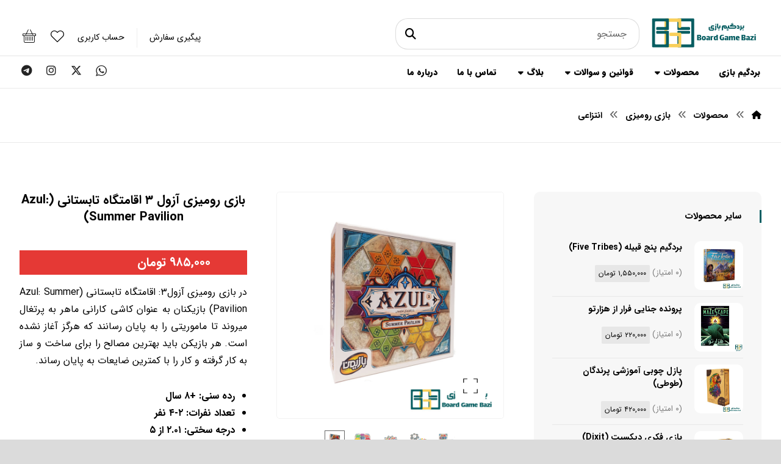

--- FILE ---
content_type: text/html; charset=UTF-8
request_url: https://boardgamebazi.com/product/%D8%A8%D8%A7%D8%B2%DB%8C-%D8%B1%D9%88%D9%85%DB%8C%D8%B2%DB%8C-%D8%A2%D8%B2%D9%88%D9%84-3-%D8%A7%D9%82%D8%A7%D9%85%D8%AA%DA%AF%D8%A7%D9%87-%D8%AA%D8%A7%D8%A8%D8%B3%D8%AA%D8%A7%D9%86%DB%8C-azul-summer/
body_size: 32149
content:
<!DOCTYPE html>
				<html dir="rtl" lang="fa-IR" class="no-js">
				<head>

					<meta http-equiv="Content-Type" content="text/html; charset=UTF-8"/>

					<meta name="viewport" content="width=device-width, initial-scale=1.0, minimum-scale=1.0"/><meta name='robots' content='index, follow, max-image-preview:large, max-snippet:-1, max-video-preview:-1' />

	<!-- This site is optimized with the Yoast SEO Premium plugin v24.2 (Yoast SEO v26.6) - https://yoast.com/wordpress/plugins/seo/ -->
	<title>بازی رومیزی آزول 3 اقامتگاه تابستانی (Azul: Summer Pavilion) -</title>
	<meta name="description" content="در بازی رومیزی آزول 3 اقامتگاه تابستانی (Azul : Summer Pavilion) بازیکنان به عنوان کاشی کارانی ماهر به پرتغال میروند تا ماموریتی را به پایان رسانند که هرگز" />
	<link rel="canonical" href="https://boardgamebazi.com/product/بازی-رومیزی-آزول-3-اقامتگاه-تابستانی-azul-summer/" />
	<meta property="og:locale" content="fa_IR" />
	<meta property="og:type" content="article" />
	<meta property="og:title" content="بازی رومیزی آزول 3 اقامتگاه تابستانی (Azul: Summer Pavilion)" />
	<meta property="og:description" content="در بازی رومیزی آزول 3 اقامتگاه تابستانی (Azul : Summer Pavilion) بازیکنان به عنوان کاشی کارانی ماهر به پرتغال میروند تا ماموریتی را به پایان رسانند که هرگز" />
	<meta property="og:url" content="https://boardgamebazi.com/product/بازی-رومیزی-آزول-3-اقامتگاه-تابستانی-azul-summer/" />
	<meta property="og:site_name" content="بردگیم بازی | فروش بردگیم، پازل، لگو" />
	<meta property="article:modified_time" content="2025-11-04T09:08:20+00:00" />
	<meta property="og:image" content="https://boardgamebazi.com/wp-content/uploads/2023/04/بازی-رومیزی-آزول3.jpg" />
	<meta property="og:image:width" content="800" />
	<meta property="og:image:height" content="800" />
	<meta property="og:image:type" content="image/jpeg" />
	<meta name="twitter:card" content="summary_large_image" />
	<meta name="twitter:label1" content="زمان تقریبی برای خواندن" />
	<meta name="twitter:data1" content="6 دقیقه" />
	<script type="application/ld+json" class="yoast-schema-graph">{"@context":"https://schema.org","@graph":[{"@type":"WebPage","@id":"https://boardgamebazi.com/product/%d8%a8%d8%a7%d8%b2%db%8c-%d8%b1%d9%88%d9%85%db%8c%d8%b2%db%8c-%d8%a2%d8%b2%d9%88%d9%84-3-%d8%a7%d9%82%d8%a7%d9%85%d8%aa%da%af%d8%a7%d9%87-%d8%aa%d8%a7%d8%a8%d8%b3%d8%aa%d8%a7%d9%86%db%8c-azul-summer/","url":"https://boardgamebazi.com/product/%d8%a8%d8%a7%d8%b2%db%8c-%d8%b1%d9%88%d9%85%db%8c%d8%b2%db%8c-%d8%a2%d8%b2%d9%88%d9%84-3-%d8%a7%d9%82%d8%a7%d9%85%d8%aa%da%af%d8%a7%d9%87-%d8%aa%d8%a7%d8%a8%d8%b3%d8%aa%d8%a7%d9%86%db%8c-azul-summer/","name":"بازی رومیزی آزول 3 اقامتگاه تابستانی (Azul: Summer Pavilion) -","isPartOf":{"@id":"https://boardgamebazi.com/#website"},"primaryImageOfPage":{"@id":"https://boardgamebazi.com/product/%d8%a8%d8%a7%d8%b2%db%8c-%d8%b1%d9%88%d9%85%db%8c%d8%b2%db%8c-%d8%a2%d8%b2%d9%88%d9%84-3-%d8%a7%d9%82%d8%a7%d9%85%d8%aa%da%af%d8%a7%d9%87-%d8%aa%d8%a7%d8%a8%d8%b3%d8%aa%d8%a7%d9%86%db%8c-azul-summer/#primaryimage"},"image":{"@id":"https://boardgamebazi.com/product/%d8%a8%d8%a7%d8%b2%db%8c-%d8%b1%d9%88%d9%85%db%8c%d8%b2%db%8c-%d8%a2%d8%b2%d9%88%d9%84-3-%d8%a7%d9%82%d8%a7%d9%85%d8%aa%da%af%d8%a7%d9%87-%d8%aa%d8%a7%d8%a8%d8%b3%d8%aa%d8%a7%d9%86%db%8c-azul-summer/#primaryimage"},"thumbnailUrl":"https://boardgamebazi.com/wp-content/uploads/2023/04/بازی-رومیزی-آزول3.jpg","datePublished":"2023-04-10T17:52:33+00:00","dateModified":"2025-11-04T09:08:20+00:00","description":"در بازی رومیزی آزول 3 اقامتگاه تابستانی (Azul : Summer Pavilion) بازیکنان به عنوان کاشی کارانی ماهر به پرتغال میروند تا ماموریتی را به پایان رسانند که هرگز","breadcrumb":{"@id":"https://boardgamebazi.com/product/%d8%a8%d8%a7%d8%b2%db%8c-%d8%b1%d9%88%d9%85%db%8c%d8%b2%db%8c-%d8%a2%d8%b2%d9%88%d9%84-3-%d8%a7%d9%82%d8%a7%d9%85%d8%aa%da%af%d8%a7%d9%87-%d8%aa%d8%a7%d8%a8%d8%b3%d8%aa%d8%a7%d9%86%db%8c-azul-summer/#breadcrumb"},"inLanguage":"fa-IR","potentialAction":[{"@type":"ReadAction","target":["https://boardgamebazi.com/product/%d8%a8%d8%a7%d8%b2%db%8c-%d8%b1%d9%88%d9%85%db%8c%d8%b2%db%8c-%d8%a2%d8%b2%d9%88%d9%84-3-%d8%a7%d9%82%d8%a7%d9%85%d8%aa%da%af%d8%a7%d9%87-%d8%aa%d8%a7%d8%a8%d8%b3%d8%aa%d8%a7%d9%86%db%8c-azul-summer/"]}]},{"@type":"ImageObject","inLanguage":"fa-IR","@id":"https://boardgamebazi.com/product/%d8%a8%d8%a7%d8%b2%db%8c-%d8%b1%d9%88%d9%85%db%8c%d8%b2%db%8c-%d8%a2%d8%b2%d9%88%d9%84-3-%d8%a7%d9%82%d8%a7%d9%85%d8%aa%da%af%d8%a7%d9%87-%d8%aa%d8%a7%d8%a8%d8%b3%d8%aa%d8%a7%d9%86%db%8c-azul-summer/#primaryimage","url":"https://boardgamebazi.com/wp-content/uploads/2023/04/بازی-رومیزی-آزول3.jpg","contentUrl":"https://boardgamebazi.com/wp-content/uploads/2023/04/بازی-رومیزی-آزول3.jpg","width":800,"height":800,"caption":"بازی رومیزی آزول 3 اقامتگاه تابستانی (Azul: Summer Pavilion)"},{"@type":"BreadcrumbList","@id":"https://boardgamebazi.com/product/%d8%a8%d8%a7%d8%b2%db%8c-%d8%b1%d9%88%d9%85%db%8c%d8%b2%db%8c-%d8%a2%d8%b2%d9%88%d9%84-3-%d8%a7%d9%82%d8%a7%d9%85%d8%aa%da%af%d8%a7%d9%87-%d8%aa%d8%a7%d8%a8%d8%b3%d8%aa%d8%a7%d9%86%db%8c-azul-summer/#breadcrumb","itemListElement":[{"@type":"ListItem","position":1,"name":"خانه","item":"https://boardgamebazi.com/"},{"@type":"ListItem","position":2,"name":"فروشگاه","item":"https://boardgamebazi.com/shop/"},{"@type":"ListItem","position":3,"name":"بازی رومیزی آزول 3 اقامتگاه تابستانی (Azul: Summer Pavilion)"}]},{"@type":"WebSite","@id":"https://boardgamebazi.com/#website","url":"https://boardgamebazi.com/","name":"بردگیم بازی | فروش بردگیم، پازل، لگو","description":"بهترین و به‌روزترین بردگیم‌ها، پازل‌ها، لگو ها","publisher":{"@id":"https://boardgamebazi.com/#organization"},"potentialAction":[{"@type":"SearchAction","target":{"@type":"EntryPoint","urlTemplate":"https://boardgamebazi.com/?s={search_term_string}"},"query-input":{"@type":"PropertyValueSpecification","valueRequired":true,"valueName":"search_term_string"}}],"inLanguage":"fa-IR"},{"@type":"Organization","@id":"https://boardgamebazi.com/#organization","name":"بردگیم بازی | فروش بردگیم، پازل، لگو","url":"https://boardgamebazi.com/","logo":{"@type":"ImageObject","inLanguage":"fa-IR","@id":"https://boardgamebazi.com/#/schema/logo/image/","url":"https://boardgamebazi.com/wp-content/uploads/2023/01/logo-bgb-1.jpg","contentUrl":"https://boardgamebazi.com/wp-content/uploads/2023/01/logo-bgb-1.jpg","width":500,"height":407,"caption":"بردگیم بازی | فروش بردگیم، پازل، لگو"},"image":{"@id":"https://boardgamebazi.com/#/schema/logo/image/"}}]}</script>
	<!-- / Yoast SEO Premium plugin. -->


<link rel='dns-prefetch' href='//www.googletagmanager.com' />
<link rel="alternate" type="application/rss+xml" title="بردگیم بازی | فروش بردگیم، پازل، لگو &raquo; خوراک" href="https://boardgamebazi.com/feed/" />
<link rel="alternate" type="application/rss+xml" title="بردگیم بازی | فروش بردگیم، پازل، لگو &raquo; خوراک دیدگاه‌ها" href="https://boardgamebazi.com/comments/feed/" />
<link rel="alternate" type="application/rss+xml" title="بردگیم بازی | فروش بردگیم، پازل، لگو &raquo; بازی رومیزی آزول 3 اقامتگاه تابستانی (Azul: Summer Pavilion) خوراک دیدگاه‌ها" href="https://boardgamebazi.com/product/%d8%a8%d8%a7%d8%b2%db%8c-%d8%b1%d9%88%d9%85%db%8c%d8%b2%db%8c-%d8%a2%d8%b2%d9%88%d9%84-3-%d8%a7%d9%82%d8%a7%d9%85%d8%aa%da%af%d8%a7%d9%87-%d8%aa%d8%a7%d8%a8%d8%b3%d8%aa%d8%a7%d9%86%db%8c-azul-summer/feed/" />
<link rel="alternate" title="oEmbed (JSON)" type="application/json+oembed" href="https://boardgamebazi.com/wp-json/oembed/1.0/embed?url=https%3A%2F%2Fboardgamebazi.com%2Fproduct%2F%25d8%25a8%25d8%25a7%25d8%25b2%25db%258c-%25d8%25b1%25d9%2588%25d9%2585%25db%258c%25d8%25b2%25db%258c-%25d8%25a2%25d8%25b2%25d9%2588%25d9%2584-3-%25d8%25a7%25d9%2582%25d8%25a7%25d9%2585%25d8%25aa%25da%25af%25d8%25a7%25d9%2587-%25d8%25aa%25d8%25a7%25d8%25a8%25d8%25b3%25d8%25aa%25d8%25a7%25d9%2586%25db%258c-azul-summer%2F" />
<link rel="alternate" title="oEmbed (XML)" type="text/xml+oembed" href="https://boardgamebazi.com/wp-json/oembed/1.0/embed?url=https%3A%2F%2Fboardgamebazi.com%2Fproduct%2F%25d8%25a8%25d8%25a7%25d8%25b2%25db%258c-%25d8%25b1%25d9%2588%25d9%2585%25db%258c%25d8%25b2%25db%258c-%25d8%25a2%25d8%25b2%25d9%2588%25d9%2584-3-%25d8%25a7%25d9%2582%25d8%25a7%25d9%2585%25d8%25aa%25da%25af%25d8%25a7%25d9%2587-%25d8%25aa%25d8%25a7%25d8%25a8%25d8%25b3%25d8%25aa%25d8%25a7%25d9%2586%25db%258c-azul-summer%2F&#038;format=xml" />
<style id='wp-img-auto-sizes-contain-inline-css'>
img:is([sizes=auto i],[sizes^="auto," i]){contain-intrinsic-size:3000px 1500px}
/*# sourceURL=wp-img-auto-sizes-contain-inline-css */
</style>
<link rel='stylesheet' id='codevz-plus-wpbakery-css' href='https://boardgamebazi.com/wp-content/plugins/codevz-plus/assets/css/wpbakery.css?ver=4514b7b94d7f37ea2e7b245b5ad40391' media='all' />
<link rel='stylesheet' id='codevz-blocks-css' href='https://boardgamebazi.com/wp-content/themes/xtra/assets/css/blocks.css?ver=4514b7b94d7f37ea2e7b245b5ad40391' media='all' />
<link rel='stylesheet' id='cz-icons-pack-css' href='https://boardgamebazi.com/wp-content/plugins/codevz-plus/admin/fields/codevz_fields/icons/czicons.css?ver=5.5' media='all' />
<link rel='stylesheet' id='cz-icons-farsi-css' href='https://boardgamebazi.com/wp-content/plugins/codevz-plus/rtl-xtra/icons/codevz-farsi.css?ver=4514b7b94d7f37ea2e7b245b5ad40391' media='all' />
<link rel='stylesheet' id='rtl-xtra-front-css' href='https://boardgamebazi.com/wp-content/plugins/codevz-plus/rtl-xtra/css/rtl-xtra-front.css?ver=4514b7b94d7f37ea2e7b245b5ad40391' media='all' />
<link rel='stylesheet' id='js_composer_front-css' href='https://boardgamebazi.com/wp-content/plugins/js_composer/assets/css/js_composer.min.css?ver=8.7.2' media='all' />
<link rel='stylesheet' id='rtl-js_composer_front-css' href='https://boardgamebazi.com/wp-content/plugins/codevz-plus/rtl-xtra/css/xtra_js_composer.min.css?ver=4514b7b94d7f37ea2e7b245b5ad40391' media='all' />
<link rel='stylesheet' id='contact-form-7-css' href='https://boardgamebazi.com/wp-content/plugins/contact-form-7/includes/css/styles.css?ver=6.1.4' media='all' />
<link rel='stylesheet' id='contact-form-7-rtl-css' href='https://boardgamebazi.com/wp-content/plugins/contact-form-7/includes/css/styles-rtl.css?ver=6.1.4' media='all' />
<link rel='stylesheet' id='photoswipe-css' href='https://boardgamebazi.com/wp-content/plugins/woocommerce/assets/css/photoswipe/photoswipe.min.css?ver=10.4.3' media='all' />
<link rel='stylesheet' id='photoswipe-default-skin-css' href='https://boardgamebazi.com/wp-content/plugins/woocommerce/assets/css/photoswipe/default-skin/default-skin.min.css?ver=10.4.3' media='all' />
<link rel='stylesheet' id='woocommerce-layout-rtl-css' href='https://boardgamebazi.com/wp-content/plugins/woocommerce/assets/css/woocommerce-layout-rtl.css?ver=10.4.3' media='all' />
<link rel='stylesheet' id='woocommerce-smallscreen-rtl-css' href='https://boardgamebazi.com/wp-content/plugins/woocommerce/assets/css/woocommerce-smallscreen-rtl.css?ver=10.4.3' media='only screen and (max-width: 768px)' />
<link rel='stylesheet' id='woocommerce-general-rtl-css' href='https://boardgamebazi.com/wp-content/plugins/woocommerce/assets/css/woocommerce-rtl.css?ver=10.4.3' media='all' />
<style id='woocommerce-inline-inline-css'>
.woocommerce form .form-row .required { visibility: visible; }
/*# sourceURL=woocommerce-inline-inline-css */
</style>
<link rel='stylesheet' id='cmplz-general-css' href='https://boardgamebazi.com/wp-content/plugins/complianz-gdpr/assets/css/cookieblocker.min.css?ver=1765975772' media='all' />
<link rel='stylesheet' id='codevz-style-css' href='https://boardgamebazi.com/wp-content/themes/xtra/style.css?ver=4514b7b94d7f37ea2e7b245b5ad40391' media='all' />
<link rel='stylesheet' id='codevz-child-style-css' href='https://boardgamebazi.com/wp-content/themes/xtra-child/style.css?ver=4514b7b94d7f37ea2e7b245b5ad40391' media='all' />
<link rel='stylesheet' id='codevz-css' href='https://boardgamebazi.com/wp-content/themes/xtra/assets/css/core.css?ver=5.4' media='all' />
<link rel='stylesheet' id='codevz-laptop-css' href='https://boardgamebazi.com/wp-content/themes/xtra/assets/css/core-laptop.css?ver=5.4' media='screen and (max-width: 1024px)' />
<link rel='stylesheet' id='codevz-tablet-css' href='https://boardgamebazi.com/wp-content/themes/xtra/assets/css/core-tablet.css?ver=5.4' media='screen and (max-width: 768px)' />
<link rel='stylesheet' id='codevz-mobile-css' href='https://boardgamebazi.com/wp-content/themes/xtra/assets/css/core-mobile.css?ver=5.4' media='screen and (max-width: 480px)' />
<link rel='stylesheet' id='codevz-rtl-css' href='https://boardgamebazi.com/wp-content/themes/xtra/assets/css/core.rtl.css?ver=5.4' media='all' />
<link rel='stylesheet' id='codevz-single-css' href='https://boardgamebazi.com/wp-content/themes/xtra/assets/css/single.css?ver=5.4' media='all' />
<link rel='stylesheet' id='codevz-single-rtl-css' href='https://boardgamebazi.com/wp-content/themes/xtra/assets/css/single.rtl.css?ver=5.4' media='all' />
<link rel='stylesheet' id='codevz-comments-css' href='https://boardgamebazi.com/wp-content/themes/xtra/assets/css/comments.css?ver=5.4' media='all' />
<link rel='stylesheet' id='codevz-comments-mobile-css' href='https://boardgamebazi.com/wp-content/themes/xtra/assets/css/comments-mobile.css?ver=5.4' media='screen and (max-width: 480px)' />
<link rel='stylesheet' id='codevz-comments-rtl-css' href='https://boardgamebazi.com/wp-content/themes/xtra/assets/css/comments.rtl.css?ver=5.4' media='all' />
<link rel='stylesheet' id='codevz-sticky-css' href='https://boardgamebazi.com/wp-content/themes/xtra/assets/css/sticky.css?ver=5.4' media='all' />
<link rel='stylesheet' id='codevz-woocommerce-css' href='https://boardgamebazi.com/wp-content/themes/xtra/assets/css/woocommerce.css?ver=5.4' media='all' />
<link rel='stylesheet' id='codevz-woocommerce-rtl-css' href='https://boardgamebazi.com/wp-content/themes/xtra/assets/css/woocommerce.rtl.css?ver=5.4' media='all' />
<link rel='stylesheet' id='codevz-plus-share-css' href='https://boardgamebazi.com/wp-content/plugins/codevz-plus/assets/css/share.css?ver=5.5' media='all' />
<link rel='stylesheet' id='codevz-mobile-fixed-nav-css' href='https://boardgamebazi.com/wp-content/plugins/codevz-plus/assets/css/mobile-nav.css?ver=5.5' media='all' />
<link rel='stylesheet' id='codevz-plus-css' href='https://boardgamebazi.com/wp-content/plugins/codevz-plus/assets/css/codevzplus.css?ver=5.5' media='all' />
<link rel='stylesheet' id='codevz-plus-tablet-css' href='https://boardgamebazi.com/wp-content/plugins/codevz-plus/assets/css/codevzplus-tablet.css?ver=5.5' media='screen and (max-width: 768px)' />
<link rel='stylesheet' id='codevz-plus-mobile-css' href='https://boardgamebazi.com/wp-content/plugins/codevz-plus/assets/css/codevzplus-mobile.css?ver=5.5' media='screen and (max-width: 480px)' />
<link rel='stylesheet' id='cz_carousel-css' href='https://boardgamebazi.com/wp-content/plugins/codevz-plus/wpbakery/assets/css/carousel.css?ver=5.5' media='all' />
<link rel='stylesheet' id='xtra-elementor-front-css' href='https://boardgamebazi.com/wp-content/plugins/codevz-plus/assets/css/elementor.css?ver=5.5' media='all' />
<link rel='stylesheet' id='font-awesome-shims-css' href='https://boardgamebazi.com/wp-content/plugins/codevz-plus/admin/assets/css/font-awesome/css/v4-shims.min.css?ver=6.4.2' media='all' />
<link rel='stylesheet' id='font-awesome-css' href='https://boardgamebazi.com/wp-content/plugins/codevz-plus/admin/assets/css/font-awesome/css/all.min.css?ver=6.4.2' media='all' />
<style id='font-awesome-inline-css'>
[data-font="FontAwesome"]:before {font-family: 'FontAwesome' !important;content: attr(data-icon) !important;speak: none !important;font-weight: normal !important;font-variant: normal !important;text-transform: none !important;line-height: 1 !important;font-style: normal !important;-webkit-font-smoothing: antialiased !important;-moz-osx-font-smoothing: grayscale !important;}
/*# sourceURL=font-awesome-inline-css */
</style>
<script id="woocommerce-google-analytics-integration-gtag-js-after">
/* Google Analytics for WooCommerce (gtag.js) */
					window.dataLayer = window.dataLayer || [];
					function gtag(){dataLayer.push(arguments);}
					// Set up default consent state.
					for ( const mode of [{"analytics_storage":"denied","ad_storage":"denied","ad_user_data":"denied","ad_personalization":"denied","region":["AT","BE","BG","HR","CY","CZ","DK","EE","FI","FR","DE","GR","HU","IS","IE","IT","LV","LI","LT","LU","MT","NL","NO","PL","PT","RO","SK","SI","ES","SE","GB","CH"]}] || [] ) {
						gtag( "consent", "default", { "wait_for_update": 500, ...mode } );
					}
					gtag("js", new Date());
					gtag("set", "developer_id.dOGY3NW", true);
					gtag("config", "G-B62V3GEDPL", {"track_404":true,"allow_google_signals":true,"logged_in":false,"linker":{"domains":[],"allow_incoming":false},"custom_map":{"dimension1":"logged_in"}});
//# sourceURL=woocommerce-google-analytics-integration-gtag-js-after
</script>
<script src="https://boardgamebazi.com/wp-includes/js/jquery/jquery.min.js?ver=3.7.1" id="jquery-core-js"></script>
<script src="https://boardgamebazi.com/wp-includes/js/jquery/jquery-migrate.min.js?ver=3.4.1" id="jquery-migrate-js"></script>
<script id="jquery-js-after">
			const waitCodevzPlus = ( callback ) => { const i = setInterval(() => { if ( window.Codevz_Plus ) { callback(); clearInterval( i ); } }, 100 ); };

			(function CodevzTpl(){
				"use strict";

				// Render delay templates.
				// Safe function for render templates.
				function safe(fn){try{fn();}catch(e){}}

				function debounce(fn,d){
					var t;
					function r(){clearTimeout(t);t=setTimeout(fn,d);}
					return r;
				}

				// Custom scripts.
				function execScripts(r){
					var m=execScripts.m;
					r.querySelectorAll("script").forEach(function(s){
						if(s.src){
							if(m[s.src]){return;}
							m[s.src]=1;
							var j=document.createElement("script");
							j.src=s.src;j.defer=1;
							document.head.appendChild(j);
							return;
						}
						var i=document.createElement("script");
						i.text=s.textContent||"";
						s.replaceWith(i);
					});
				}
				execScripts.m={};

				// Codevz reinit.
				function runCodevz(){
					if(!window.Codevz_Plus){return;}
					var a="css responsiveClamp lightGallery parallax accordion r360degree animated_text google_map before_after counter countdown grid login subscribe slick popup tabs image_zoom progress_bar separator working_hours".split(" ");
					for(var i=0;i<a.length;i++){
						var f=Codevz_Plus[a[i]];
						if(typeof f==="function"){f();}
					}
				}
				var runCodevzD=debounce(runCodevz,100);
				var etimeout;

				function hydrate(ph){
				    safe(function(){
				        var t = ph.nextElementSibling;
				        if(!t || t.tagName !== "TEMPLATE"){ return; }

				        var p = ph.parentNode;
				        ph.replaceWith(t.content.cloneNode(true));
				        t.remove();

				        // Run scripts in template
				        execScripts(p);
				        runCodevzD();

				        // Re-bind Codevz templates inside
				        p.querySelectorAll(".codevz-tpl").forEach(bind);

						// WPBakery reInit
						if (typeof window !== 'undefined') {
						    // Trigger vc_js event on document
						    var vcEvent = new Event('vc_js', { bubbles: true });
						    document.dispatchEvent(vcEvent);

						    // Waypoints re-initialization
						    if (typeof window.vc_waypoints === 'function') {
						        window.vc_waypoints();
						    }

						    // Handle hidden elements
						    setTimeout(function() {
						        var elements = document.querySelectorAll('.wpb_animate_when_almost_visible:not(.wpb_start_animation)');
						        var scrollTop = window.pageYOffset || document.documentElement.scrollTop;
						        var windowHeight = window.innerHeight;

						        elements.forEach(function(el) {
						            var elementTop = el.getBoundingClientRect().top + scrollTop;

						            if ((scrollTop + windowHeight) > elementTop) {
						                el.classList.add('wpb_start_animation');
						            }
						        });
						    }, 200);
						}

						// Elementor reInit only inside p
						if (typeof elementorFrontend !== 'undefined') {
						    clearTimeout(etimeout);
						    etimeout = setTimeout(function() {
						        var animatedEls = p.querySelectorAll('.animated');
						        animatedEls.forEach(function(el) {
						            el.style.opacity 	= '1';
						            el.style.animation 	= 'none';
						        });
						    }, 4000);

							// Only recalc layout for stretch/full-width sections
							if (typeof elementorFrontend !== 'undefined' && p.querySelector('footer .elementor-section-stretched, footer .e-con-full')) {
							    if (elementorFrontend.hooks && elementorFrontend.hooks.doAction) {
							        var sections = p.querySelectorAll('footer .elementor-section, footer .elementor-container');
							        sections.forEach(function(el) {
							            elementorFrontend.hooks.doAction('frontend/element_ready/section', jQuery(el));
							            elementorFrontend.hooks.doAction('frontend/element_ready/container', jQuery(el));
							        });
							    }

							    var event = new Event('elementor/frontend/init', { bubbles: true });
							    document.dispatchEvent(event);
							}
						}

				        // Contact Form 7 support
				        if(window.wpcf7){
				            p.querySelectorAll("form.wpcf7-form").forEach(wpcf7.init);
				        }

				        // Facebook SDK
				        if(window.FB && FB.XFBML){ FB.XFBML.parse(p); }
				    });
				}

				function onView(e){
					for(var i=0;i<e.length;i++){
						if(e[i].isIntersecting){
							io.unobserve(e[i].target);
							hydrate(e[i].target);
						}
					}
				}

				var io=new IntersectionObserver(onView,{rootMargin:"1000px"});

				function trigger(ph){
					if(ph.dataset.triggered){return;}
					ph.dataset.triggered=1;
					hydrate(ph);
				}

				function bind(ph){
					if(ph.dataset.bound){return;}
					ph.dataset.bound=1;
					var s=ph.dataset.selector;
					if(!s){io.observe(ph);return;}
					function fire(e){
						if(s==="parent"||e.target.closest(s)){trigger(ph);}
					}
					document.body.addEventListener("click",fire,true);
					document.body.addEventListener("mouseover",fire,true);
				}

				function scan(){
					document.querySelectorAll(".codevz-tpl").forEach(bind);
				}
				var scanD=debounce(scan,30);

				function watch(){
					if(!document.body){setTimeout(watch,10);return;}
					new MutationObserver(function(m){
						for(var i=0;i<m.length;i++){
							if(m[i].addedNodes.length){scanD();return;}
						}
					}).observe(document.body,{childList:true,subtree:true});
				}

				scanD();
				watch();

			})();

		
//# sourceURL=jquery-js-after
</script>
<script src="https://boardgamebazi.com/wp-content/plugins/woocommerce/assets/js/jquery-blockui/jquery.blockUI.min.js?ver=2.7.0-wc.10.4.3" id="wc-jquery-blockui-js" data-wp-strategy="defer"></script>
<script id="wc-add-to-cart-js-extra">
var wc_add_to_cart_params = {"ajax_url":"/wp-admin/admin-ajax.php","wc_ajax_url":"/?wc-ajax=%%endpoint%%","i18n_view_cart":"\u0645\u0634\u0627\u0647\u062f\u0647 \u0633\u0628\u062f \u062e\u0631\u06cc\u062f","cart_url":"https://boardgamebazi.com/cart/","is_cart":"","cart_redirect_after_add":"no"};
//# sourceURL=wc-add-to-cart-js-extra
</script>
<script src="https://boardgamebazi.com/wp-content/plugins/woocommerce/assets/js/frontend/add-to-cart.min.js?ver=10.4.3" id="wc-add-to-cart-js" data-wp-strategy="defer"></script>
<script src="https://boardgamebazi.com/wp-content/plugins/woocommerce/assets/js/zoom/jquery.zoom.min.js?ver=1.7.21-wc.10.4.3" id="wc-zoom-js" defer data-wp-strategy="defer"></script>
<script src="https://boardgamebazi.com/wp-content/plugins/woocommerce/assets/js/flexslider/jquery.flexslider.min.js?ver=2.7.2-wc.10.4.3" id="wc-flexslider-js" defer data-wp-strategy="defer"></script>
<script src="https://boardgamebazi.com/wp-content/plugins/woocommerce/assets/js/photoswipe/photoswipe.min.js?ver=4.1.1-wc.10.4.3" id="wc-photoswipe-js" defer data-wp-strategy="defer"></script>
<script src="https://boardgamebazi.com/wp-content/plugins/woocommerce/assets/js/photoswipe/photoswipe-ui-default.min.js?ver=4.1.1-wc.10.4.3" id="wc-photoswipe-ui-default-js" defer data-wp-strategy="defer"></script>
<script id="wc-single-product-js-extra">
var wc_single_product_params = {"i18n_required_rating_text":"\u0644\u0637\u0641\u0627 \u06cc\u06a9 \u0627\u0645\u062a\u06cc\u0627\u0632 \u0631\u0627 \u0627\u0646\u062a\u062e\u0627\u0628 \u06a9\u0646\u06cc\u062f","i18n_rating_options":["\u06f1 \u0627\u0632 \u06f5 \u0633\u062a\u0627\u0631\u0647","\u06f2 \u0627\u0632 \u06f5 \u0633\u062a\u0627\u0631\u0647","\u06f3 \u0627\u0632 \u06f5 \u0633\u062a\u0627\u0631\u0647","\u06f4 \u0627\u0632 \u06f5 \u0633\u062a\u0627\u0631\u0647","\u06f5 \u0627\u0632 \u06f5 \u0633\u062a\u0627\u0631\u0647"],"i18n_product_gallery_trigger_text":"\u0645\u0634\u0627\u0647\u062f\u0647 \u06af\u0627\u0644\u0631\u06cc \u062a\u0635\u0627\u0648\u06cc\u0631 \u0628\u0647 \u0635\u0648\u0631\u062a \u062a\u0645\u0627\u0645 \u0635\u0641\u062d\u0647","review_rating_required":"yes","flexslider":{"rtl":true,"animation":"slide","smoothHeight":true,"directionNav":true,"controlNav":"thumbnails","slideshow":false,"animationSpeed":500,"animationLoop":false,"allowOneSlide":false},"zoom_enabled":"1","zoom_options":[],"photoswipe_enabled":"1","photoswipe_options":{"shareEl":false,"closeOnScroll":false,"history":false,"hideAnimationDuration":0,"showAnimationDuration":0},"flexslider_enabled":"1"};
//# sourceURL=wc-single-product-js-extra
</script>
<script src="https://boardgamebazi.com/wp-content/plugins/woocommerce/assets/js/frontend/single-product.min.js?ver=10.4.3" id="wc-single-product-js" defer data-wp-strategy="defer"></script>
<script src="https://boardgamebazi.com/wp-content/plugins/woocommerce/assets/js/js-cookie/js.cookie.min.js?ver=2.1.4-wc.10.4.3" id="wc-js-cookie-js" defer data-wp-strategy="defer"></script>
<script id="woocommerce-js-extra">
var woocommerce_params = {"ajax_url":"/wp-admin/admin-ajax.php","wc_ajax_url":"/?wc-ajax=%%endpoint%%","i18n_password_show":"\u0646\u0645\u0627\u06cc\u0634 \u0631\u0645\u0632 \u0639\u0628\u0648\u0631","i18n_password_hide":"\u0645\u062e\u0641\u06cc\u200c\u0633\u0627\u0632\u06cc \u0631\u0645\u0632 \u0639\u0628\u0648\u0631"};
//# sourceURL=woocommerce-js-extra
</script>
<script src="https://boardgamebazi.com/wp-content/plugins/woocommerce/assets/js/frontend/woocommerce.min.js?ver=10.4.3" id="woocommerce-js" defer data-wp-strategy="defer"></script>
<script src="https://boardgamebazi.com/wp-content/plugins/js_composer/assets/js/vendors/woocommerce-add-to-cart.js?ver=8.7.2" id="vc_woocommerce-add-to-cart-js-js"></script>
<script id="wc-cart-fragments-js-extra">
var wc_cart_fragments_params = {"ajax_url":"/wp-admin/admin-ajax.php","wc_ajax_url":"/?wc-ajax=%%endpoint%%","cart_hash_key":"wc_cart_hash_4e4625dd44344e37f5c5920b4feb5b3b","fragment_name":"wc_fragments_4e4625dd44344e37f5c5920b4feb5b3b","request_timeout":"5000"};
//# sourceURL=wc-cart-fragments-js-extra
</script>
<script src="https://boardgamebazi.com/wp-content/plugins/woocommerce/assets/js/frontend/cart-fragments.min.js?ver=10.4.3" id="wc-cart-fragments-js" defer data-wp-strategy="defer"></script>

<!-- Google tag (gtag.js) snippet added by Site Kit -->
<!-- Google Analytics snippet added by Site Kit -->
<script src="https://www.googletagmanager.com/gtag/js?id=GT-WKR2Q2B" id="google_gtagjs-js" async></script>
<script id="google_gtagjs-js-after">
window.dataLayer = window.dataLayer || [];function gtag(){dataLayer.push(arguments);}
gtag("set","linker",{"domains":["boardgamebazi.com"]});
gtag("js", new Date());
gtag("set", "developer_id.dZTNiMT", true);
gtag("config", "GT-WKR2Q2B");
//# sourceURL=google_gtagjs-js-after
</script>
<script></script><link rel="https://api.w.org/" href="https://boardgamebazi.com/wp-json/" /><link rel="alternate" title="JSON" type="application/json" href="https://boardgamebazi.com/wp-json/wp/v2/product/7587" /><link rel="EditURI" type="application/rsd+xml" title="RSD" href="https://boardgamebazi.com/xmlrpc.php?rsd" />
<meta name="format-detection" content="telephone=no"><meta name="theme-color" content="#085f63"><meta name="generator" content="Site Kit by Google 1.168.0" /><!-- Analytics by WP Statistics - https://wp-statistics.com -->
	<noscript><style>.woocommerce-product-gallery{ opacity: 1 !important; }</style></noscript>
	<meta name="google-site-verification" content="grfzvkmbPmkqmI65f47L8q7iIEWfAuKUJxvbcp76Fco"><meta name="generator" content="Powered by WPBakery Page Builder - drag and drop page builder for WordPress."/>
<link rel="icon" href="https://boardgamebazi.com/wp-content/uploads/2023/01/cropped-ms-icon-310x310-1-300x300-1-32x32.png" sizes="32x32" />
<link rel="icon" href="https://boardgamebazi.com/wp-content/uploads/2023/01/cropped-ms-icon-310x310-1-300x300-1-192x192.png" sizes="192x192" />
<link rel="apple-touch-icon" href="https://boardgamebazi.com/wp-content/uploads/2023/01/cropped-ms-icon-310x310-1-300x300-1-180x180.png" />
<meta name="msapplication-TileImage" content="https://boardgamebazi.com/wp-content/uploads/2023/01/cropped-ms-icon-310x310-1-300x300-1-270x270.png" />
<style id="codevz-inline-css" data-noptimize>.woocommerce div.product form.cart .variations .codevz-variations-button label,.codevz-woo-columns span,article .cz_post_icon,.cz_lrpr_buttons a,.xtra-outofstock,.xtra-mobile-menu-head,.codevz-wcb .codevz-wcb-inner a{border-radius:10px}.xtra-cookie a.xtra-cookie-button, article .cz_post_icon,.codevz-wcb .codevz-wcb-inner a:hover,.codevz-wcb .codevz-wcb-inner .codevz-wcb-active,.xtra-mobile-menu-head > a i,.xtra-product-thumbnail .cz_text_marquee{background-color:#085f63}.codevz-plus-woo-countdown .woocommerce-message,.codevz-plus-woo-countdown .woocommerce-message::before{color:#085f63}.products .product .cz_countdown,.codevz-plus-free-shipping-bar > div > div{background-color:#085f63}.codevz-wcb .codevz-wcb-inner a,.codevz-woo-preview-box,.codevz-product-live,.codevz-woo-assistance,.codevz-woo-sale-marquee,.woocommerce div.product form.cart .variations .codevz-variations-thumbnail label,.woocommerce .woocommerce-error, .woocommerce .woocommerce-info, .woocommerce .woocommerce-message, .woocommerce .wc-block-components-notice-banner,.woocommerce div.product div.images a.woocommerce-product-gallery__trigger{border-radius:10px}.admin-bar .cz_fixed_top_border{top:32px}.admin-bar i.offcanvas-close {top: 32px}.admin-bar .offcanvas_area, .admin-bar .hidden_top_bar{margin-top: 32px}.admin-bar .header_5,.admin-bar .onSticky{top: 32px}@media screen and (max-width:768px) {.admin-bar .header_5,.admin-bar .onSticky,.admin-bar .cz_fixed_top_border,.admin-bar i.offcanvas-close {top: 46px}.admin-bar .onSticky {top: 0}.admin-bar .offcanvas_area,.admin-bar .offcanvas_area,.admin-bar .hidden_top_bar{margin-top:46px;height:calc(100% - 46px);}}

/* Theme color */a:hover, .sf-menu > .cz.current_menu > a, .sf-menu > .cz .cz.current_menu > a,.sf-menu > .current-menu-parent > a,.comment-text .star-rating span {color: #085f63} 
form button, .button, #edd-purchase-button, .edd-submit, .edd-submit.button.blue, .edd-submit.button.blue:hover, .edd-submit.button.blue:focus, [type=submit].edd-submit, .sf-menu > .cz > a:before,.sf-menu > .cz > a:before,
.post-password-form input[type="submit"], .wpcf7-submit, .submit_user, 
#commentform #submit, .commentlist li.bypostauthor > .comment-body:after,.commentlist li.comment-author-admin > .comment-body:after, 
 .pagination .current, .pagination > b, .pagination a:hover, .page-numbers .current, .page-numbers a:hover, .pagination .next:hover, 
.pagination .prev:hover, input[type=submit], .sticky:before, .commentlist li.comment-author-admin .fn,
input[type=submit],input[type=button],.cz_header_button,.cz_default_portfolio a,
.cz_readmore, .more-link, a.cz_btn, .cz_highlight_1:after, div.cz_btn ,.woocommerce input.button.alt.woocommerce #respond input#submit, .woocommerce a.button, .woocommerce button.button, .woocommerce input.button,.woocommerce .woocommerce-error .button,.woocommerce .woocommerce-info .button, .woocommerce .woocommerce-message .button, .woocommerce-page .woocommerce-error .button, .woocommerce-page .woocommerce-info .button, .woocommerce-page .woocommerce-message .button,#add_payment_method table.cart input, .woocommerce-cart table.cart input:not(.input-text), .woocommerce-checkout table.cart input,.woocommerce input.button:disabled, .woocommerce input.button:disabled[disabled],#add_payment_method table.cart input, #add_payment_method .wc-proceed-to-checkout a.checkout-button, .woocommerce-cart .wc-proceed-to-checkout a.checkout-button, .woocommerce-checkout .wc-proceed-to-checkout a.checkout-button,.woocommerce #payment #place_order, .woocommerce-page #payment #place_order,.woocommerce input.button.alt,.woocommerce #respond input#submit.alt:hover, .woocommerce button.button.alt:hover, .woocommerce input.button.alt:hover,.woocommerce #respond input#submit.alt:hover, .woocommerce a.button.alt:hover, .woocommerce nav.woocommerce-pagination ul li a:focus, .woocommerce nav.woocommerce-pagination ul li a:hover, .woocommerce nav.woocommerce-pagination ul li span.current, .widget_product_search #searchsubmit,.woocommerce .widget_price_filter .ui-slider .ui-slider-range, .woocommerce .widget_price_filter .ui-slider .ui-slider-handle, .woocommerce #respond input#submit, .woocommerce a.button, .woocommerce button.button, .woocommerce input.button, .woocommerce div.product form.cart .button, .xtra-product-icons,.woocommerce button.button.alt {background-color: #085f63}
.cs_load_more_doing, div.wpcf7 .wpcf7-form .ajax-loader {border-right-color: #085f63}
input:focus,textarea:focus,select:focus {border-color: #085f63 !important}
::selection {background-color: #085f63;color: #fff}
::-moz-selection {background-color: #085f63;color: #fff}

/* Dynamic  */html,body{background-color:#dbdbdb}#layout{background-color:#ffffff;margin-top:30px;margin-bottom:30px;border-style:solid;border-radius:20px;box-shadow:1px 10px 32px rgba(0,0,0,0.09)}form button,.comment-form button,a.cz_btn,div.cz_btn,a.cz_btn_half_to_fill:before,a.cz_btn_half_to_fill_v:before,a.cz_btn_half_to_fill:after,a.cz_btn_half_to_fill_v:after,a.cz_btn_unroll_v:before, a.cz_btn_unroll_h:before,a.cz_btn_fill_up:before,a.cz_btn_fill_down:before,a.cz_btn_fill_left:before,a.cz_btn_fill_right:before,.wpcf7-submit,input[type=submit],input[type=button],.button,.cz_header_button,.woocommerce a.button,.woocommerce input.button,.woocommerce #respond input#submit.alt,.woocommerce a.button.alt,.woocommerce button.button.alt,.woocommerce input.button.alt,.woocommerce #respond input#submit, .woocommerce a.button, .woocommerce button.button, .woocommerce input.button, #edd-purchase-button, .edd-submit, [type=submit].edd-submit, .edd-submit.button.blue,.woocommerce #payment #place_order, .woocommerce-page #payment #place_order,.woocommerce button.button:disabled, .woocommerce button.button:disabled[disabled], .woocommerce a.button.wc-forward,.wp-block-search .wp-block-search__button,.woocommerce-message a.restore-item.button{border-style:solid;border-radius:10px}.page_content img, a.cz_post_image img, footer img, .cz_image_in, .wp-block-gallery figcaption, .cz_grid .cz_grid_link{border-style:solid;border-radius:10px}[class*="cz_tooltip_"] [data-title]:after{color:#ffffff;font-family:'IRANSans';background-color:#085f63;padding-right:18px;padding-left:18px;border-radius:40px}input,textarea,select,.qty,.woocommerce-input-wrapper .select2-selection--single,#add_payment_method table.cart td.actions .coupon .input-text, .woocommerce-cart table.cart td.actions .coupon .input-text, .woocommerce-checkout table.cart td.actions .coupon .input-text,.woocommerce form .form-row .input-text, .woocommerce form .form-row select{border-style:solid;border-radius:20px}input:focus,textarea:focus,select:focus{border-style:solid !important}.sidebar_inner{background-color:rgba(10,0,0,0.03);border-radius:10px}.widget{background-color:rgba(255,255,255,0);padding-bottom:20px;margin-bottom:0px}.widget > .codevz-widget-title, .sidebar_inner .widget_block > div > div > h2{font-size:15px;padding-top:0px;padding-right:30px;padding-bottom:0px;margin-right:-30px;margin-bottom:30px;border-style:solid;border-right-width:3px;border-bottom-width:0px;border-color:#085f63}div.xtra-share{border-style:solid;border-width:1px;border-color:rgba(12,12,12,0.05);border-radius:100px;display:flex}div.xtra-share a{font-size:16px;background-color:#ffffff;width:100%;padding:5px;border-style:solid;border-width:0px;border-color:#adadad;border-radius:100px;opacity:0.65}[class*="cz_tooltip_"] [data-title]:after{font-family:'IRANSans'}body, body.rtl, .rtl form, .xtra-fixed-mobile-nav-e > div{font-family:'IRANSans'}body h1{font-size:22px}.logo > a, .logo > h1, .logo h2{margin-top:10px;margin-right:50px}.elms_row .cz_social a, .fixed_side .cz_social a, #xtra-social-popup [class*="xtra-social-type-"] a{font-size:18px;color:#232323;margin-left:5px;border-style:solid;border-radius:50px}.elms_row .cz_social a:hover, .fixed_side .cz_social a:hover, #xtra-social-popup [class*="xtra-social-type-"] a:hover{color:#ffffff}.header_1{border-style:solid;border-width:0 0 1px;border-color:#e5e5e5}#menu_header_1 > .cz > a{font-size:16px;padding:6px;border-color:#ffffff}#menu_header_1 > .cz > a:hover,#menu_header_1 > .cz:hover > a,#menu_header_1 > .cz.current_menu > a,#menu_header_1 > .current-menu-parent > a{color:#ffffff}#menu_header_1 > .cz > a:before{border-style:solid;border-width:0px;border-radius:4px}.header_2{background-color:#ffffff;border-style:solid;border-width:0 0 1px;border-color:#eaeaea}#menu_header_2 > .cz > a{font-weight:900;text-transform:uppercase;padding:12px 0px;margin-right:32px;margin-left:0px}#menu_header_2 > .cz > a:hover,#menu_header_2 > .cz:hover > a,#menu_header_2 > .cz.current_menu > a,#menu_header_2 > .current-menu-parent > a{color:#085f63}#menu_header_2 > .cz > a:before{height:1px;border-style:solid;border-width:0px;border-radius:4px;bottom:100%}#menu_header_2 .cz .sub-menu:not(.cz_megamenu_inner_ul),#menu_header_2 .cz_megamenu_inner_ul .cz_megamenu_inner_ul{background-color:#ffffff;margin:1px 12px;border-style:none;border-radius:0 0 10px 10px;box-shadow:1px 10px 32px 0px rgba(0,0,0,0.14)}#menu_header_2 .cz .cz a{font-size:16px;color:#232323}#menu_header_2 .cz .cz a:hover,#menu_header_2 .cz .cz:hover > a,#menu_header_2 .cz .cz.current_menu > a,#menu_header_2 .cz .current_menu > .current_menu{color:#085f63}#menu_header_2 .sub-menu .sub-menu:not(.cz_megamenu_inner_ul){margin:   11px}#menu_header_2 .cz_parent_megamenu > [class^="cz_megamenu_"] > .cz, .cz_parent_megamenu > [class*=" cz_megamenu_"] > .cz{padding:0px 10px 10px}.header_4{border-style:solid;border-width:0 0 1px;border-color:#f4f4f4}#menu_header_4{background-color:#f8cf5a}#menu_header_4 > .cz > a{color:#0c0c0c}#menu_header_4 > .cz > a:hover,#menu_header_4 > .cz:hover > a,#menu_header_4 > .cz.current_menu > a,#menu_header_4 > .current-menu-parent > a{color:#085f63;background-color:#ffffff;padding-right:30px;padding-left:30px}.xtra-mobile-menu-text{font-size:12px;color:#d1d1d1;padding-top:10px;padding-bottom:20px}li.xtra-mobile-menu-additional .cz_social a{font-size:18px;color:#000000;background-color:#ffffff;padding:5px;margin-right:4px;margin-left:4px;border-radius:100px}.xtra-fixed-mobile-nav{background-color:#f8cf5a;padding:5px;box-sizing:border-box}.xtra-fixed-mobile-nav > a:hover,.xtra-fixed-mobile-nav > .xtra-active{color:#ffffff;background-color:#085f63}.xtra-fixed-mobile-nav > a i, .xtra-fixed-mobile-nav > a img{color:#000000}.xtra-fixed-mobile-nav > a span{color:#000000}.page_title,.header_onthe_cover .page_title{background-size:cover;padding-top:30px;padding-bottom:20px;border-style:solid;border-bottom-width:1px;border-color:#eaeaea}.page_title .codevz-section-title{font-size:22px}.cz_middle_footer{background-image:url(https://boardgamebazi.com/wp-content/uploads/2023/03/فوتر-1.jpg);border-style:solid;border-width:1px 0 0;border-color:#eaeaea}.footer_widget{padding:10px 10px 10px 10px}.footer_widget > .codevz-widget-title, footer .widget_block > div > div > h2{font-size:18px;padding-bottom:16px;border-style:solid;border-width:0 0 1px}.cz_middle_footer a{line-height: 2}.cz_middle_footer a:hover{color:#c6c6c6}.footer_2{border-style:solid;border-width:1px 0 0 0;border-color:#eaeaea}i.backtotop{font-size:16px;color:#ffffff;background-color:#015a5d;border-style:solid;border-radius:50px;box-shadow:1px 10px 32px 0px rgba(0,0,0,0.1)}.cz-cpt-post .cz_default_loop > div{margin-bottom:50px;border-style:solid;border-right-width:1px;border-bottom-width:0px;border-color:rgba(0,0,0,0.1)}.cz-cpt-post .cz_post_image, .cz-cpt-post .cz_post_svg{line-height:0.45;background-color:#085f63;padding-top:0px;padding-left:0px;border-radius:10px;box-shadow:8px 8px 1px 0px rgba(10,0,0,0.06)}.cz-cpt-post article:hover .cz_post_image,.cz-cpt-post article:hover .cz_post_svg{border-radius:10px}.cz-cpt-post .cz_default_loop .cz_post_title h3{font-size:15px;font-weight:700;padding-right:30px;margin-bottom:24px;border-style:solid;border-right-width:4px;border-color:#085f63}.cz-cpt-post .cz_readmore, .cz-cpt-post .more-link{color:#085f63;background-color:rgba(8,95,99,0.05);padding-right:15px;padding-left:24px;border-radius:50px}.cz-cpt-post .cz_readmore:hover, .cz-cpt-post .more-link:hover{color:#ffffff;background-color:#085f63}.cz-cpt-post .cz_readmore i, .cz-cpt-post .more-link i{color:#085f63}.cz-cpt-post .cz_default_loop .cz_post_meta{margin-bottom:20px;margin-left:30px}.cz-cpt-post .cz_default_loop .cz_post_author_avatar img{margin-right:30px}.cz-cpt-post .cz_default_loop .cz_post_excerpt{margin-right:30px}.tagcloud a, .widget .tagcloud a, .cz_post_cat a, .cz_post_views a{border-style:solid;border-radius:10px}.tagcloud a:hover, .widget .tagcloud a:hover, .cz_post_cat a:hover, .cz_post_views a:hover{color:#ffffff;background-color:#085f63}.woocommerce ul.products li.product .woocommerce-loop-category__title, .woocommerce ul.products li.product .woocommerce-loop-product__title, .woocommerce ul.products li.product h3,.woocommerce.woo-template-2 ul.products li.product .woocommerce-loop-category__title, .woocommerce.woo-template-2 ul.products li.product .woocommerce-loop-product__title, .woocommerce.woo-template-2 ul.products li.product h3{font-size:15px;text-align:center;width:100%;padding-top:6px;float:right}.woocommerce span.onsale, .woocommerce ul.products li.product .onsale,.woocommerce.single span.onsale, .woocommerce.single ul.products li.product .onsale{font-size:15px;color:#ffffff;line-height:1em;background-color:#e53935;width:1em;height:1em;padding:10px 15px;border-radius:10px;top:200px}.woocommerce ul.products li.product .star-rating{position:absolute;top:60px;right:28px}.woocommerce ul.products li.product .price{font-size:15px;color:#000000;background-color:#f8cf5a;padding-top:0px;padding-right:20px;padding-left:20px;margin-left:30px;top:-13px;right:0px}.woocommerce ul.products li.product .button.add_to_cart_button, .woocommerce ul.products li.product .button[class*="product_type_"]{font-size:14px;color:#085f63;background-color:rgba(8,95,99,0.06);margin-top:0px;border-radius:10px;float:none}.woocommerce ul.products li.product .button.add_to_cart_button:hover, .woocommerce ul.products li.product .button[class*="product_type_"]:hover{color:#ffffff;background-color:#085f63}.products .product .xtra-product-icons{background-color:#f8cf5a;margin-right:10px;margin-left:10px;border-radius:10px}.products .product:hover .xtra-product-icons{border-radius:10px}.products .product .xtra-add-to-wishlist{font-size:20px;padding:16px;border-radius:10px}.products .product .xtra-add-to-wishlist:hover{background-color:#085f63;border-radius:10px}.products .product .xtra-product-quick-view{font-size:20px;padding:16px;border-radius:10px}.products .product .xtra-product-quick-view:hover{background-color:#085f63;border-radius:10px}.woocommerce div.product .product_title{font-size:20px;text-align:center;margin-bottom:40px}.woocommerce div.product div.images .flex-viewport{border-style:solid;border-width:1px;border-color:rgba(0,0,0,0.05);border-radius:5px}.woocommerce div.product .summary > p.price, .woocommerce div.product .summary > span.price{font-size:20px;color:#ffffff;font-weight:700;background-color:#e53935;padding-top:0px;padding-right:60px;margin-right:0px;margin-left:0px}.woocommerce div.product form.cart .button{border-radius:10px}.woocommerce div.product form.cart .button:hover{color:#000000;background-color:#f8cf5a}.quantity-down{padding:8px;margin-right:10px;border-radius:50px}.quantity-down:hover{color:#000000;background-color:#f8cf5a}.quantity-up{padding:8px;margin-left:10px;border-radius:50px}.quantity-up:hover{color:#000000;background-color:#f8cf5a}.woocommerce .quantity .qty{width:130px;margin-right:-42px;margin-left:-42px}.woocommerce .cart .xtra-product-icons-wishlist{border-radius:50px}.woocommerce .cart .xtra-product-icons-wishlist:hover{color:#ffffff;background-color:#e53935}

/* Responsive */@media screen and (max-width:1240px){#layout{width:100%!important}#layout.layout_1,#layout.layout_2{width:95%!important}.row{width:90% !important;padding:0}blockquote{padding:20px}footer .elms_center,footer .have_center .elms_left, footer .have_center .elms_center, footer .have_center .elms_right{float:none;display:block;text-align:center;margin:0 auto;flex:unset}}@media screen and (max-width:768px){html,body{border-radius:0px;}.logo > a, .logo > h1, .logo h2{padding-right:0px;padding-left:0px;margin:-10px -10px 0px 200px;}.woocommerce span.onsale, .woocommerce ul.products li.product .onsale,.woocommerce.single span.onsale, .woocommerce.single ul.products li.product .onsale{background-color:#e53935;top:265px;}.woocommerce ul.products li.product .price{margin-left:0px;top:-3px;right:0px;}}@media screen and (max-width:480px){.logo > a, .logo > h1, .logo h2{padding:0px;margin:0px;}.woocommerce span.onsale, .woocommerce ul.products li.product .onsale,.woocommerce.single span.onsale, .woocommerce.single ul.products li.product .onsale{top:150px;left:0px;}.woocommerce ul.products li.product .price{top:-15px;right:0px;}.woocommerce div.product .product_title{margin-bottom:30px;}}</style><noscript><style> .wpb_animate_when_almost_visible { opacity: 1; }</style></noscript>
				<link rel='stylesheet' id='wc-blocks-style-rtl-css' href='https://boardgamebazi.com/wp-content/plugins/woocommerce/assets/client/blocks/wc-blocks-rtl.css?ver=wc-10.4.3' media='all' />
<link rel='stylesheet' id='codevz-header-shape-css' href='https://boardgamebazi.com/wp-content/themes/xtra/assets/css/header-shape.css?ver=5.4' media='all' />
<link rel='stylesheet' id='cz_popup-css' href='https://boardgamebazi.com/wp-content/plugins/codevz-plus/wpbakery/assets/css/popup.css?ver=5.5' media='all' />
</head>

				<body data-rsssl=1 data-cmplz=1 id="intro" class="rtl wp-singular product-template-default single single-product postid-7587 wp-embed-responsive wp-theme-xtra wp-child-theme-xtra-child theme-xtra theme-5.4 codevz-plus-5.5 cz-cpt-product  xtra-woo-two-col-mobile cz_sticky clr cz-page-7587 woocommerce woocommerce-page woocommerce-no-js wpb-js-composer js-comp-ver-8.7.2 vc_responsive"  data-ajax="https://boardgamebazi.com/wp-admin/admin-ajax.php">

				<div id="layout" class="clr layout_"><div class="inner_layout"><div class="cz_overlay" aria-hidden="true"></div><header id="site_header" class="page_header clr cz_sticky_h2"><div class="header_1 cz_menu_fx_zoom_in"><div class="row elms_row"><div class="clr"><div class="elms_left header_1_left"><div class="cz_elm logo_header_1_left_0 inner_logo_header_1_left_0" style="margin-top:20px;margin-right:-10px;margin-bottom:10px;"><div class="logo_is_img logo"><a href="https://boardgamebazi.com/" title="بهترین و به‌روزترین بردگیم‌ها، پازل‌ها، لگو ها"><img fetchpriority="high" src="https://boardgamebazi.com/wp-content/uploads/2023/01/1.png" alt="بردگیم بازی | فروش بردگیم، پازل، لگو" width="172" height="48" style="width: 172px"></a></div></div><div class="cz_elm search_header_1_left_1 inner_search_header_1_left_1" style="margin-top:30px;margin-bottom:10px;margin-left:20px;"><div class="search_with_icon search_style_form cz_ajax_search"><i class="fa czico-198-cancel cz_close_popup xtra-close-icon hide" aria-label="Close"></i><div class="outer_search" style="margin-right:20px;margin-left:0px;"><div class="search" style="width: 400px">
					<form method="get" action="https://boardgamebazi.com/" autocomplete="off">

						<input name="nonce" type="hidden" value="0e4d9ed9b3" />
						<label id="searchLabel538" class="hidden" for="codevzSearch538">جستجو</label>

						<input id="codevzSearch538" class="ajax_search_input" aria-labelledby="searchLabel538" name="s" type="text" placeholder="جستجو" style="padding-right:20px;padding-left:20px;" required>

						<button type="submit" aria-label="جستجو"><i class="fa fa-search" data-xtra-icon="fa fa-search" style="margin-right:5px;" aria-hidden="true"></i></button>

					</form>

					<div class="ajax_search_results" style="margin-top:10px;border-radius:15px;" aria-hidden="true"></div>

					
				</div></div></div></div></div><div class="elms_right header_1_right"><div class="cz_elm shop_cart_header_1_right_2 inner_shop_cart_header_1_right_0" style="margin-top:36px;margin-left:20px;"><div class="elms_shop_cart" data-cz-style=".shop_cart_header_1_right_2 .cz_cart_count, .shop_cart_header_1_right_2 .cart_1 .cz_cart_count{color:#ffffff;background-color:#da3838;}"><a class="shop_icon noborder" href="https://boardgamebazi.com/cart/" aria-label="سبد خرید" style=""><i class="fa czico-149-basket" style="" aria-label="Cart"></i></a><div class="cz_cart"></div></div></div><div class="cz_elm wishlist_header_1_right_3 inner_wishlist_header_1_right_1" style="margin-top:36px;"><div class="elms_wishlist" data-cz-style=".cz_wishlist_count{color:#ffffff;background-color:#085f63;}"><a class="wishlist_icon" href="https://boardgamebazi.com/wishlist" data-title="" style=""><i class="fa czico-045-heart" style="" aria-label="Wishlist"></i><span></span></a><span class="cz_wishlist_count" aria-hidden="true"></span></div></div><div class="cz_elm icon_header_1_right_4 inner_icon_header_1_right_2" style="margin-top:45px;margin-left:10px;"><a class="elm_icon_text" title="Header information" href="https://boardgamebazi.com/my-account/"><span class="it_text " style="font-size:14px;">حساب کاربری</span></a></div><div class="cz_elm line_header_1_right_5 inner_line_header_1_right_3" style="margin-top:46px;"><div class="header_line_2" style="">&nbsp;</div></div><div class="cz_elm icon_header_1_right_6 inner_icon_header_1_right_4" style="margin-top:45px;"><a class="elm_icon_text" title="Header information" href="#"><span class="it_text " style="font-size:14px;">پیگیری سفارش</span></a></div></div></div></div></div><div class="header_2 header_is_sticky cz_menu_fx_center_to_sides cz_submenu_fx_moveup"><div class="row elms_row"><div class="clr"><div class="elms_left header_2_left"><div class="cz_elm logo_header_2_left_7 inner_logo_header_2_left_0 show_on_sticky" style="margin-top:2px;margin-right:2px;"><div class="logo_is_img logo"><a href="https://boardgamebazi.com/" title="بهترین و به‌روزترین بردگیم‌ها، پازل‌ها، لگو ها"><img fetchpriority="high" src="https://boardgamebazi.com/wp-content/uploads/2023/01/1.png" alt="بردگیم بازی | فروش بردگیم، پازل، لگو" width="120" height="33" style="width: 120px"></a></div></div><div class="cz_elm menu_header_2_left_8 inner_menu_header_2_left_1" style=""><i class="fa fa-bars hide icon_mobile_cz_menu_default cz_mi_27997" style="" aria-label="Menu"><span></span></i><ul id="menu_header_2" class="sf-menu clr cz_menu_default" data-indicator="fa fa-caret-down" data-indicator2="fa fa-caret-right"><li id="menu-header_2-8319" class="menu-item menu-item-type-post_type menu-item-object-page menu-item-home cz" data-sub-menu=""><a href="https://boardgamebazi.com/" data-title="بردگیم بازی"><span>بردگیم بازی</span></a></li>
<li id="menu-header_2-8320" class="menu-item menu-item-type-post_type menu-item-object-page menu-item-has-children cz" data-sub-menu=""><a href="https://boardgamebazi.com/products/" data-title="محصولات"><span>محصولات</span><i class="cz_indicator fa fa-caret-down"></i></a><ul class="sub-menu"><li id="menu-header_2-8336" class="menu-item menu-item-type-taxonomy menu-item-object-product_cat current-product-ancestor current-menu-parent current-product-parent menu-item-has-children cz" data-sub-menu=""><a href="https://boardgamebazi.com/product-category/boardgame/" data-title="بازی رومیزی"><span>بازی رومیزی</span><i class="cz_indicator fa fa-caret-down"></i></a>	<ul class="sub-menu"><li id="menu-header_2-8333" class="menu-item menu-item-type-taxonomy menu-item-object-product_cat cz" data-sub-menu=""><a href="https://boardgamebazi.com/product-category/boardgame/%d8%a8%d8%b1%d8%af%da%af%db%8c%d9%85-%d8%ae%d8%a7%d8%b1%d8%ac%db%8c/" data-title="بردگیم خارجی"><span>بردگیم خارجی</span></a></li>
<li id="menu-header_2-8332" class="menu-item menu-item-type-taxonomy menu-item-object-product_cat current-product-ancestor current-menu-parent current-product-parent menu-item-has-children cz" data-sub-menu=""><a href="https://boardgamebazi.com/product-category/boardgame/%d8%a8%d8%b1%d8%af%da%af%db%8c%d9%85-%d8%a7%db%8c%d8%b1%d8%a7%d9%86%db%8c/" data-title="بردگیم ایرانی"><span>بردگیم ایرانی</span><i class="cz_indicator fa fa-caret-down"></i></a>		<ul class="sub-menu"><li id="menu-header_2-8342" class="menu-item menu-item-type-taxonomy menu-item-object-product_cat cz" data-sub-menu=""><a href="https://boardgamebazi.com/product-category/boardgame/%d8%a7%d8%b3%d8%aa%d8%b1%d8%a7%d8%aa%da%98%db%8c%da%a9/" data-title="استراتژیک"><span>استراتژیک</span></a></li>
<li id="menu-header_2-8343" class="menu-item menu-item-type-taxonomy menu-item-object-product_cat cz" data-sub-menu=""><a href="https://boardgamebazi.com/product-category/boardgame/%d8%af%d9%88%d8%b1%d9%87%d9%85%db%8c/" data-title="دورهمی"><span>دورهمی</span></a></li>
<li id="menu-header_2-9471" class="menu-item menu-item-type-taxonomy menu-item-object-product_cat current-product-ancestor current-menu-parent current-product-parent cz" data-sub-menu=""><a href="https://boardgamebazi.com/product-category/boardgame/%d8%ae%d8%a7%d9%86%d9%88%d8%a7%d8%af%da%af%db%8c/" data-title="خانوادگی (family)"><span>خانوادگی (family)</span></a></li>
<li id="menu-header_2-11737" class="menu-item menu-item-type-taxonomy menu-item-object-product_cat cz" data-sub-menu=""><a href="https://boardgamebazi.com/product-category/boardgame/%d8%a8%d8%b1%d8%af%da%af%db%8c%d9%85-%d8%a7%db%8c%d8%b1%d8%a7%d9%86%db%8c/solo-boargame/" data-title="بازی های تک نفره"><span>بازی های تک نفره</span></a></li>
<li id="menu-header_2-11738" class="menu-item menu-item-type-taxonomy menu-item-object-product_cat cz" data-sub-menu=""><a href="https://boardgamebazi.com/product-category/boardgame/%d8%a8%d8%b1%d8%af%da%af%db%8c%d9%85-%d8%a7%db%8c%d8%b1%d8%a7%d9%86%db%8c/two-player/" data-title="بازی های دو نفره"><span>بازی های دو نفره</span></a></li>
<li id="menu-header_2-11313" class="menu-item menu-item-type-taxonomy menu-item-object-product_cat cz" data-sub-menu=""><a href="https://boardgamebazi.com/product-category/boardgame/%d9%85%db%8c%d9%86%db%8c-%d8%af%d8%a7%db%8c%d8%b3/" data-title="مینی دایس"><span>مینی دایس</span></a></li>
<li id="menu-header_2-11739" class="menu-item menu-item-type-taxonomy menu-item-object-product_cat cz" data-sub-menu=""><a href="https://boardgamebazi.com/product-category/boardgame/%d8%a8%d8%b1%d8%af%da%af%db%8c%d9%85-%d8%a7%db%8c%d8%b1%d8%a7%d9%86%db%8c/gateway-board-games/" data-title="برای شروع"><span>برای شروع</span></a></li>
<li id="menu-header_2-8346" class="menu-item menu-item-type-taxonomy menu-item-object-product_cat cz" data-sub-menu=""><a href="https://boardgamebazi.com/product-category/boardgame/%d8%a8%d8%a7%d8%b2%db%8c-%d9%87%d8%a7%db%8c-%d9%85%d8%a7%d9%81%db%8c%d8%a7%db%8c%db%8c-%d9%88-%d9%86%d9%82%d8%b4-%d9%85%d8%ae%d9%81%db%8c/" data-title="بازی های مافیایی و نقش مخفی"><span>بازی های مافیایی و نقش مخفی</span></a></li>
<li id="menu-header_2-8349" class="menu-item menu-item-type-taxonomy menu-item-object-product_cat current-product-ancestor current-menu-parent current-product-parent cz" data-sub-menu=""><a href="https://boardgamebazi.com/product-category/boardgame/%d8%a7%d9%86%d8%aa%d8%b2%d8%a7%d8%b9%db%8c/" data-title="انتزاعی"><span>انتزاعی</span></a></li>
<li id="menu-header_2-8347" class="menu-item menu-item-type-taxonomy menu-item-object-product_cat cz" data-sub-menu=""><a href="https://boardgamebazi.com/product-category/boardgame/%da%a9%d9%84%d8%a7%d8%b3%db%8c%da%a9/" data-title="کلاسیک"><span>کلاسیک</span></a></li>
<li id="menu-header_2-8345" class="menu-item menu-item-type-taxonomy menu-item-object-product_cat cz" data-sub-menu=""><a href="https://boardgamebazi.com/product-category/boardgame/%d8%aa%d9%85%d8%a7%d8%aa%db%8c%da%a9/" data-title="تماتیک"><span>تماتیک</span></a></li>
<li id="menu-header_2-8348" class="menu-item menu-item-type-taxonomy menu-item-object-product_cat cz" data-sub-menu=""><a href="https://boardgamebazi.com/product-category/boardgame/%d8%ac%d9%86%da%af%db%8c/" data-title="جنگی"><span>جنگی</span></a></li>
<li id="menu-header_2-8352" class="menu-item menu-item-type-taxonomy menu-item-object-product_cat cz" data-sub-menu=""><a href="https://boardgamebazi.com/product-category/boardgame/%d8%a7%d8%b3%d8%aa%d9%86%d8%aa%d8%a7%d8%ac%db%8c/" data-title="استنتاجی"><span>استنتاجی</span></a></li>
<li id="menu-header_2-8353" class="menu-item menu-item-type-taxonomy menu-item-object-product_cat cz" data-sub-menu=""><a href="https://boardgamebazi.com/product-category/boardgame/%d9%85%d8%b9%d9%85%d8%a7%db%8c%db%8c/" data-title="معمایی"><span>معمایی</span></a></li>
<li id="menu-header_2-11736" class="menu-item menu-item-type-taxonomy menu-item-object-product_cat cz" data-sub-menu=""><a href="https://boardgamebazi.com/product-category/boardgame/%d8%a8%d8%b1%d8%af%da%af%db%8c%d9%85-%d8%a7%db%8c%d8%b1%d8%a7%d9%86%db%8c/escape-room/" data-title="اتاق فرار"><span>اتاق فرار</span></a></li>
<li id="menu-header_2-8350" class="menu-item menu-item-type-taxonomy menu-item-object-product_cat cz" data-sub-menu=""><a href="https://boardgamebazi.com/product-category/boardgame/cooperative-games/" data-title="همکاری مشترک"><span>همکاری مشترک</span></a></li>
<li id="menu-header_2-8351" class="menu-item menu-item-type-taxonomy menu-item-object-product_cat cz" data-sub-menu=""><a href="https://boardgamebazi.com/product-category/boardgame/%d8%a2%d9%85%d9%88%d8%b2%d8%b4%db%8c/" data-title="آموزشی"><span>آموزشی</span></a></li>
<li id="menu-header_2-8344" class="menu-item menu-item-type-taxonomy menu-item-object-product_cat cz" data-sub-menu=""><a href="https://boardgamebazi.com/product-category/boardgame/%da%a9%d9%88%d8%af%da%a9%d8%a7%d9%86/" data-title="کودکان"><span>کودکان</span></a></li>
		</ul></li>
	</ul></li>
<li id="menu-header_2-11004" class="menu-item menu-item-type-taxonomy menu-item-object-product_cat cz" data-sub-menu=""><a href="https://boardgamebazi.com/product-category/lego/" data-title="لگو"><span>لگو</span></a></li>
<li id="menu-header_2-10594" class="menu-item menu-item-type-taxonomy menu-item-object-product_cat cz" data-sub-menu=""><a href="https://boardgamebazi.com/product-category/%d9%85%d8%a7%d8%b4%db%8c%d9%86-%da%a9%d9%86%d8%aa%d8%b1%d9%84%db%8c/" data-title="ماشین کنترلی"><span>ماشین کنترلی</span></a></li>
<li id="menu-header_2-8334" class="menu-item menu-item-type-taxonomy menu-item-object-product_cat cz" data-sub-menu=""><a href="https://boardgamebazi.com/product-category/puzzle/" data-title="پازل"><span>پازل</span></a></li>
<li id="menu-header_2-10583" class="menu-item menu-item-type-taxonomy menu-item-object-product_cat cz" data-sub-menu=""><a href="https://boardgamebazi.com/product-category/boardgame/%d9%be%d8%b1%d9%88%d9%86%d8%af%d9%87-%d9%87%d8%a7%db%8c-%d8%ac%d9%86%d8%a7%db%8c%db%8c/" data-title="پرونده های جنایی"><span>پرونده های جنایی</span></a></li>
</ul></li>
<li id="menu-header_2-8321" class="menu-item menu-item-type-post_type menu-item-object-page menu-item-has-children cz" data-sub-menu=""><a href="https://boardgamebazi.com/%d9%82%d9%88%d8%a7%d9%86%db%8c%d9%86-%d9%88-%d8%b3%d9%88%d8%a7%d9%84%d8%a7%d8%aa/" data-title="قوانین و سوالات"><span>قوانین و سوالات</span><i class="cz_indicator fa fa-caret-down"></i></a><ul class="sub-menu"><li id="menu-header_2-8322" class="menu-item menu-item-type-post_type menu-item-object-page cz" data-sub-menu=""><a href="https://boardgamebazi.com/return-policy/" data-title="رویه‌های بازگرداندن کالا"><span>رویه‌های بازگرداندن کالا</span></a></li>
<li id="menu-header_2-8323" class="menu-item menu-item-type-post_type menu-item-object-page cz" data-sub-menu=""><a href="https://boardgamebazi.com/terms-and-conditions/" data-title="قوانین بردگیم بازی"><span>قوانین بردگیم بازی</span></a></li>
<li id="menu-header_2-8324" class="menu-item menu-item-type-post_type menu-item-object-page cz" data-sub-menu=""><a href="https://boardgamebazi.com/faq/" data-title="سوالات متداول"><span>سوالات متداول</span></a></li>
</ul></li>
<li id="menu-header_2-8326" class="menu-item menu-item-type-post_type menu-item-object-page menu-item-has-children cz" data-sub-menu=""><a href="https://boardgamebazi.com/blog/" data-title="بلاگ"><span>بلاگ</span><i class="cz_indicator fa fa-caret-down"></i></a><ul class="sub-menu"><li id="menu-header_2-8325" class="menu-item menu-item-type-post_type menu-item-object-page cz" data-sub-menu=""><a href="https://boardgamebazi.com/tv/" data-title="بردگیم TV"><span>بردگیم TV</span></a></li>
<li id="menu-header_2-8327" class="menu-item menu-item-type-post_type menu-item-object-page cz" data-sub-menu=""><a href="https://boardgamebazi.com/blog-2/" data-title="وبلاگ"><span>وبلاگ</span></a></li>
</ul></li>
<li id="menu-header_2-8328" class="menu-item menu-item-type-post_type menu-item-object-page cz" data-sub-menu=""><a href="https://boardgamebazi.com/contact/" data-title="تماس با ما"><span>تماس با ما</span></a></li>
<li id="menu-header_2-8329" class="menu-item menu-item-type-post_type menu-item-object-page menu-item-privacy-policy cz" data-sub-menu=""><a href="https://boardgamebazi.com/about/" data-title="درباره ما"><span>درباره ما</span></a></li>
</ul><i class="fa czico-198-cancel cz_close_popup xtra-close-icon hide" aria-label="Close"></i></div></div><div class="elms_right header_2_right"><div class="cz_elm social_header_2_right_9 inner_social_header_2_right_0" style="margin-top:6px;margin-bottom:6px;margin-left:20px;"><div class="cz_social cz_social_colored_hover cz_social_fx_0 cz_tooltip cz_tooltip_up"><a class="cz-013-whatsapp-logo" href="https://wa.me/09960872251" data-title="whatsapp" role="button" aria-label="whatsapp" target="_blank" rel="noopener noreferrer nofollow"><i class="fa czico-013-whatsapp-logo"></i><span>whatsapp</span></a><a class="cz-twitter" href="chatrang_shop" data-title="Twitter" role="button" aria-label="Twitter" target="_blank" rel="noopener noreferrer nofollow"><i class="fa fa-twitter"></i><span>Twitter</span></a><a class="cz-instagram" href="https://instagram.com/chatrang_shop?igshid=YmMyMTA2M2Y=" data-title="Instagram" role="button" aria-label="Instagram" target="_blank" rel="noopener noreferrer nofollow"><i class="fa fa-instagram"></i><span>Instagram</span></a><a class="cz-telegram-plane" href="https://telegram.me/Chatraangshop" data-title="telegram" role="button" aria-label="telegram" target="_blank" rel="noopener noreferrer nofollow"><i class="fab fa-telegram-plane"></i><span>telegram</span></a></div></div></div></div></div></div><div class="header_4"><div class="row elms_row"><div class="clr"><div class="elms_left header_4_left"><div class="cz_elm logo_header_4_left_10 inner_logo_header_4_left_0" style="margin-top:20px;margin-right:20px;margin-bottom:0px;margin-left:0px;"><div class="logo_is_img logo"><a href="https://boardgamebazi.com/" title="بهترین و به‌روزترین بردگیم‌ها، پازل‌ها، لگو ها"><img fetchpriority="high" src="https://boardgamebazi.com/wp-content/uploads/2023/01/1.png" alt="بردگیم بازی | فروش بردگیم، پازل، لگو" width="500" height="140" style="width: 500px"></a></div></div></div><div class="elms_right header_4_right"><div class="cz_elm menu_header_4_right_11 inner_menu_header_4_right_0" style="margin-top:13px;margin-right:-4px;"><i class="fa czico-063-menu-2 icon_offcanvas_menu inview_right cz_mi_31986" style="color:#000000;background-color:#f8cf5a;border-radius:12px;" aria-label="Menu"><span></span></i><i class="fa czico-063-menu-2 hide icon_mobile_offcanvas_menu inview_right cz_mi_31986" style="color:#000000;background-color:#f8cf5a;border-radius:12px;" aria-label="Menu"><span></span></i><ul id="menu_header_4" class="sf-menu clr offcanvas_menu inview_right" data-indicator="" data-indicator2=""><li id="menu-header_4-8319" class="menu-item menu-item-type-post_type menu-item-object-page menu-item-home cz" data-sub-menu=""><a href="https://boardgamebazi.com/" data-title="بردگیم بازی"><span>بردگیم بازی</span></a></li>
<li id="menu-header_4-8320" class="menu-item menu-item-type-post_type menu-item-object-page menu-item-has-children cz" data-sub-menu=""><a href="https://boardgamebazi.com/products/" data-title="محصولات"><span>محصولات</span></a><ul class="sub-menu"><li id="menu-header_4-8336" class="menu-item menu-item-type-taxonomy menu-item-object-product_cat current-product-ancestor current-menu-parent current-product-parent menu-item-has-children cz" data-sub-menu=""><a href="https://boardgamebazi.com/product-category/boardgame/" data-title="بازی رومیزی"><span>بازی رومیزی</span></a>	<ul class="sub-menu"><li id="menu-header_4-8333" class="menu-item menu-item-type-taxonomy menu-item-object-product_cat cz" data-sub-menu=""><a href="https://boardgamebazi.com/product-category/boardgame/%d8%a8%d8%b1%d8%af%da%af%db%8c%d9%85-%d8%ae%d8%a7%d8%b1%d8%ac%db%8c/" data-title="بردگیم خارجی"><span>بردگیم خارجی</span></a></li>
<li id="menu-header_4-8332" class="menu-item menu-item-type-taxonomy menu-item-object-product_cat current-product-ancestor current-menu-parent current-product-parent menu-item-has-children cz" data-sub-menu=""><a href="https://boardgamebazi.com/product-category/boardgame/%d8%a8%d8%b1%d8%af%da%af%db%8c%d9%85-%d8%a7%db%8c%d8%b1%d8%a7%d9%86%db%8c/" data-title="بردگیم ایرانی"><span>بردگیم ایرانی</span></a>		<ul class="sub-menu"><li id="menu-header_4-8342" class="menu-item menu-item-type-taxonomy menu-item-object-product_cat cz" data-sub-menu=""><a href="https://boardgamebazi.com/product-category/boardgame/%d8%a7%d8%b3%d8%aa%d8%b1%d8%a7%d8%aa%da%98%db%8c%da%a9/" data-title="استراتژیک"><span>استراتژیک</span></a></li>
<li id="menu-header_4-8343" class="menu-item menu-item-type-taxonomy menu-item-object-product_cat cz" data-sub-menu=""><a href="https://boardgamebazi.com/product-category/boardgame/%d8%af%d9%88%d8%b1%d9%87%d9%85%db%8c/" data-title="دورهمی"><span>دورهمی</span></a></li>
<li id="menu-header_4-9471" class="menu-item menu-item-type-taxonomy menu-item-object-product_cat current-product-ancestor current-menu-parent current-product-parent cz" data-sub-menu=""><a href="https://boardgamebazi.com/product-category/boardgame/%d8%ae%d8%a7%d9%86%d9%88%d8%a7%d8%af%da%af%db%8c/" data-title="خانوادگی (family)"><span>خانوادگی (family)</span></a></li>
<li id="menu-header_4-11737" class="menu-item menu-item-type-taxonomy menu-item-object-product_cat cz" data-sub-menu=""><a href="https://boardgamebazi.com/product-category/boardgame/%d8%a8%d8%b1%d8%af%da%af%db%8c%d9%85-%d8%a7%db%8c%d8%b1%d8%a7%d9%86%db%8c/solo-boargame/" data-title="بازی های تک نفره"><span>بازی های تک نفره</span></a></li>
<li id="menu-header_4-11738" class="menu-item menu-item-type-taxonomy menu-item-object-product_cat cz" data-sub-menu=""><a href="https://boardgamebazi.com/product-category/boardgame/%d8%a8%d8%b1%d8%af%da%af%db%8c%d9%85-%d8%a7%db%8c%d8%b1%d8%a7%d9%86%db%8c/two-player/" data-title="بازی های دو نفره"><span>بازی های دو نفره</span></a></li>
<li id="menu-header_4-11313" class="menu-item menu-item-type-taxonomy menu-item-object-product_cat cz" data-sub-menu=""><a href="https://boardgamebazi.com/product-category/boardgame/%d9%85%db%8c%d9%86%db%8c-%d8%af%d8%a7%db%8c%d8%b3/" data-title="مینی دایس"><span>مینی دایس</span></a></li>
<li id="menu-header_4-11739" class="menu-item menu-item-type-taxonomy menu-item-object-product_cat cz" data-sub-menu=""><a href="https://boardgamebazi.com/product-category/boardgame/%d8%a8%d8%b1%d8%af%da%af%db%8c%d9%85-%d8%a7%db%8c%d8%b1%d8%a7%d9%86%db%8c/gateway-board-games/" data-title="برای شروع"><span>برای شروع</span></a></li>
<li id="menu-header_4-8346" class="menu-item menu-item-type-taxonomy menu-item-object-product_cat cz" data-sub-menu=""><a href="https://boardgamebazi.com/product-category/boardgame/%d8%a8%d8%a7%d8%b2%db%8c-%d9%87%d8%a7%db%8c-%d9%85%d8%a7%d9%81%db%8c%d8%a7%db%8c%db%8c-%d9%88-%d9%86%d9%82%d8%b4-%d9%85%d8%ae%d9%81%db%8c/" data-title="بازی های مافیایی و نقش مخفی"><span>بازی های مافیایی و نقش مخفی</span></a></li>
<li id="menu-header_4-8349" class="menu-item menu-item-type-taxonomy menu-item-object-product_cat current-product-ancestor current-menu-parent current-product-parent cz" data-sub-menu=""><a href="https://boardgamebazi.com/product-category/boardgame/%d8%a7%d9%86%d8%aa%d8%b2%d8%a7%d8%b9%db%8c/" data-title="انتزاعی"><span>انتزاعی</span></a></li>
<li id="menu-header_4-8347" class="menu-item menu-item-type-taxonomy menu-item-object-product_cat cz" data-sub-menu=""><a href="https://boardgamebazi.com/product-category/boardgame/%da%a9%d9%84%d8%a7%d8%b3%db%8c%da%a9/" data-title="کلاسیک"><span>کلاسیک</span></a></li>
<li id="menu-header_4-8345" class="menu-item menu-item-type-taxonomy menu-item-object-product_cat cz" data-sub-menu=""><a href="https://boardgamebazi.com/product-category/boardgame/%d8%aa%d9%85%d8%a7%d8%aa%db%8c%da%a9/" data-title="تماتیک"><span>تماتیک</span></a></li>
<li id="menu-header_4-8348" class="menu-item menu-item-type-taxonomy menu-item-object-product_cat cz" data-sub-menu=""><a href="https://boardgamebazi.com/product-category/boardgame/%d8%ac%d9%86%da%af%db%8c/" data-title="جنگی"><span>جنگی</span></a></li>
<li id="menu-header_4-8352" class="menu-item menu-item-type-taxonomy menu-item-object-product_cat cz" data-sub-menu=""><a href="https://boardgamebazi.com/product-category/boardgame/%d8%a7%d8%b3%d8%aa%d9%86%d8%aa%d8%a7%d8%ac%db%8c/" data-title="استنتاجی"><span>استنتاجی</span></a></li>
<li id="menu-header_4-8353" class="menu-item menu-item-type-taxonomy menu-item-object-product_cat cz" data-sub-menu=""><a href="https://boardgamebazi.com/product-category/boardgame/%d9%85%d8%b9%d9%85%d8%a7%db%8c%db%8c/" data-title="معمایی"><span>معمایی</span></a></li>
<li id="menu-header_4-11736" class="menu-item menu-item-type-taxonomy menu-item-object-product_cat cz" data-sub-menu=""><a href="https://boardgamebazi.com/product-category/boardgame/%d8%a8%d8%b1%d8%af%da%af%db%8c%d9%85-%d8%a7%db%8c%d8%b1%d8%a7%d9%86%db%8c/escape-room/" data-title="اتاق فرار"><span>اتاق فرار</span></a></li>
<li id="menu-header_4-8350" class="menu-item menu-item-type-taxonomy menu-item-object-product_cat cz" data-sub-menu=""><a href="https://boardgamebazi.com/product-category/boardgame/cooperative-games/" data-title="همکاری مشترک"><span>همکاری مشترک</span></a></li>
<li id="menu-header_4-8351" class="menu-item menu-item-type-taxonomy menu-item-object-product_cat cz" data-sub-menu=""><a href="https://boardgamebazi.com/product-category/boardgame/%d8%a2%d9%85%d9%88%d8%b2%d8%b4%db%8c/" data-title="آموزشی"><span>آموزشی</span></a></li>
<li id="menu-header_4-8344" class="menu-item menu-item-type-taxonomy menu-item-object-product_cat cz" data-sub-menu=""><a href="https://boardgamebazi.com/product-category/boardgame/%da%a9%d9%88%d8%af%da%a9%d8%a7%d9%86/" data-title="کودکان"><span>کودکان</span></a></li>
		</ul></li>
	</ul></li>
<li id="menu-header_4-11004" class="menu-item menu-item-type-taxonomy menu-item-object-product_cat cz" data-sub-menu=""><a href="https://boardgamebazi.com/product-category/lego/" data-title="لگو"><span>لگو</span></a></li>
<li id="menu-header_4-10594" class="menu-item menu-item-type-taxonomy menu-item-object-product_cat cz" data-sub-menu=""><a href="https://boardgamebazi.com/product-category/%d9%85%d8%a7%d8%b4%db%8c%d9%86-%da%a9%d9%86%d8%aa%d8%b1%d9%84%db%8c/" data-title="ماشین کنترلی"><span>ماشین کنترلی</span></a></li>
<li id="menu-header_4-8334" class="menu-item menu-item-type-taxonomy menu-item-object-product_cat cz" data-sub-menu=""><a href="https://boardgamebazi.com/product-category/puzzle/" data-title="پازل"><span>پازل</span></a></li>
<li id="menu-header_4-10583" class="menu-item menu-item-type-taxonomy menu-item-object-product_cat cz" data-sub-menu=""><a href="https://boardgamebazi.com/product-category/boardgame/%d9%be%d8%b1%d9%88%d9%86%d8%af%d9%87-%d9%87%d8%a7%db%8c-%d8%ac%d9%86%d8%a7%db%8c%db%8c/" data-title="پرونده های جنایی"><span>پرونده های جنایی</span></a></li>
</ul></li>
<li id="menu-header_4-8321" class="menu-item menu-item-type-post_type menu-item-object-page menu-item-has-children cz" data-sub-menu=""><a href="https://boardgamebazi.com/%d9%82%d9%88%d8%a7%d9%86%db%8c%d9%86-%d9%88-%d8%b3%d9%88%d8%a7%d9%84%d8%a7%d8%aa/" data-title="قوانین و سوالات"><span>قوانین و سوالات</span></a><ul class="sub-menu"><li id="menu-header_4-8322" class="menu-item menu-item-type-post_type menu-item-object-page cz" data-sub-menu=""><a href="https://boardgamebazi.com/return-policy/" data-title="رویه‌های بازگرداندن کالا"><span>رویه‌های بازگرداندن کالا</span></a></li>
<li id="menu-header_4-8323" class="menu-item menu-item-type-post_type menu-item-object-page cz" data-sub-menu=""><a href="https://boardgamebazi.com/terms-and-conditions/" data-title="قوانین بردگیم بازی"><span>قوانین بردگیم بازی</span></a></li>
<li id="menu-header_4-8324" class="menu-item menu-item-type-post_type menu-item-object-page cz" data-sub-menu=""><a href="https://boardgamebazi.com/faq/" data-title="سوالات متداول"><span>سوالات متداول</span></a></li>
</ul></li>
<li id="menu-header_4-8326" class="menu-item menu-item-type-post_type menu-item-object-page menu-item-has-children cz" data-sub-menu=""><a href="https://boardgamebazi.com/blog/" data-title="بلاگ"><span>بلاگ</span></a><ul class="sub-menu"><li id="menu-header_4-8325" class="menu-item menu-item-type-post_type menu-item-object-page cz" data-sub-menu=""><a href="https://boardgamebazi.com/tv/" data-title="بردگیم TV"><span>بردگیم TV</span></a></li>
<li id="menu-header_4-8327" class="menu-item menu-item-type-post_type menu-item-object-page cz" data-sub-menu=""><a href="https://boardgamebazi.com/blog-2/" data-title="وبلاگ"><span>وبلاگ</span></a></li>
</ul></li>
<li id="menu-header_4-8328" class="menu-item menu-item-type-post_type menu-item-object-page cz" data-sub-menu=""><a href="https://boardgamebazi.com/contact/" data-title="تماس با ما"><span>تماس با ما</span></a></li>
<li id="menu-header_4-8329" class="menu-item menu-item-type-post_type menu-item-object-page menu-item-privacy-policy cz" data-sub-menu=""><a href="https://boardgamebazi.com/about/" data-title="درباره ما"><span>درباره ما</span></a></li>
</ul><i class="fa czico-198-cancel cz_close_popup xtra-close-icon hide" aria-label="Close"></i><div class="xtra-mobile-menu-additional hide"><div class="cz_social cz_social_colored_bg_hover cz_social_fx_0 cz_tooltip cz_tooltip_up"><a class="cz-013-whatsapp-logo" href="https://wa.me/09960872251" data-title="whatsapp" role="button" aria-label="whatsapp" target="_blank" rel="noopener noreferrer nofollow"><i class="fa czico-013-whatsapp-logo"></i><span>whatsapp</span></a><a class="cz-twitter" href="chatrang_shop" data-title="Twitter" role="button" aria-label="Twitter" target="_blank" rel="noopener noreferrer nofollow"><i class="fa fa-twitter"></i><span>Twitter</span></a><a class="cz-instagram" href="https://instagram.com/chatrang_shop?igshid=YmMyMTA2M2Y=" data-title="Instagram" role="button" aria-label="Instagram" target="_blank" rel="noopener noreferrer nofollow"><i class="fa fa-instagram"></i><span>Instagram</span></a><a class="cz-telegram-plane" href="https://telegram.me/Chatraangshop" data-title="telegram" role="button" aria-label="telegram" target="_blank" rel="noopener noreferrer nofollow"><i class="fab fa-telegram-plane"></i><span>telegram</span></a></div></div></div><div class="cz_elm shop_cart_header_4_right_12 inner_shop_cart_header_4_right_1" style="margin-top:12px;margin-right:-10px;"><div class="elms_shop_cart" data-cz-style=".shop_cart_header_4_right_12 .cz_cart_count, .shop_cart_header_4_right_12 .cart_1 .cz_cart_count{background-color:#085f63;}"><a class="shop_icon noborder" href="https://boardgamebazi.com/cart/" aria-label="سبد خرید" style=""><i class="fa fa-shopping-basket" style="" aria-label="Cart"></i></a><div class="cz_cart"></div></div></div><div class="cz_elm search_header_4_right_13 inner_search_header_4_right_2" style="margin-top:20px;margin-right:0px;margin-bottom:20px;margin-left:0px;"><div class="search_with_icon search_style_form"><i class="fa czico-198-cancel cz_close_popup xtra-close-icon hide" aria-label="Close"></i><div class="outer_search" style="padding-left:0px;margin:0px;"><div class="search" style="width: 200px">
					<form method="get" action="https://boardgamebazi.com/" autocomplete="off">

						
						<label id="searchLabel627" class="hidden" for="codevzSearch627">جستجو</label>

						<input id="codevzSearch627" class="ajax_search_input" aria-labelledby="searchLabel627" name="s" type="text" placeholder="جستجو" style="" required>

						<button type="submit" aria-label="جستجو"><i class="fa fa-search" data-xtra-icon="fa fa-search" style="" aria-hidden="true"></i></button>

					</form>

					<div class="ajax_search_results" style="" aria-hidden="true"></div>

					
				</div></div></div></div></div></div></div></div></header><div class="page_cover xtra-cover-type-title"><div class="page_title" data-title-parallax=""><div class="breadcrumbs_container clr"><div class="row clr"><div class="breadcrumbs clr" itemscope itemtype="https://schema.org/BreadcrumbList"><b itemprop="itemListElement" itemscope itemtype="https://schema.org/ListItem"><a href="https://boardgamebazi.com/" itemprop="item"><span itemprop="name" class="hidden" aria-hidden="true">صفحه اصلی</span><i class="fa fa-home cz_breadcrumbs_home" aria-hidden="true"></i></a><meta itemprop="position" content="1" /></b> <i class="fa fa-angle-double-left" aria-hidden="true"></i> <b itemprop="itemListElement" itemscope itemtype="https://schema.org/ListItem"><a href="https://boardgamebazi.com/shop/" itemprop="item"><span itemprop="name">محصولات</span></a><meta itemprop="position" content="2" /></b> <i class="fa fa-angle-double-left" aria-hidden="true"></i> <b itemprop="itemListElement" itemscope itemtype="https://schema.org/ListItem"><a href="https://boardgamebazi.com/product-category/boardgame/" itemprop="item"><span itemprop="name">بازی رومیزی</span></a><meta itemprop="position" content="3" /></b> <i class="fa fa-angle-double-left" aria-hidden="true"></i> <b itemprop="itemListElement" itemscope itemtype="https://schema.org/ListItem"><a href="https://boardgamebazi.com/product-category/boardgame/%d8%a7%d9%86%d8%aa%d8%b2%d8%a7%d8%b9%db%8c/" itemprop="item"><span itemprop="name">انتزاعی</span></a><meta itemprop="position" content="4" /></b></div></div></div></div></div><div id="page_content" class="page_content" role="main"><div class="row clr"><div class="col s8 col_not_first righter"><div class="content post-7587 product type-product status-publish has-post-thumbnail product_cat-117 product_cat-boardgame product_cat-586 product_cat-111 product_tag-azul3 product_tag-2705 product_tag----3 product_tag--azul3 product_tag-2707 product_tag-824 first instock shipping-taxable purchasable product-type-simple clr"><div class="woocommerce-notices-wrapper"></div><div id="product-7587" class="product type-product post-7587 status-publish instock product_cat-117 product_cat-boardgame product_cat-586 product_cat-111 product_tag-azul3 product_tag-2705 product_tag----3 product_tag--azul3 product_tag-2707 product_tag-824 has-post-thumbnail shipping-taxable purchasable product-type-simple codevz-woo-gallery-count-4">

	<div class="xtra-single-product clr"><div class="woocommerce-product-gallery woocommerce-product-gallery--with-images woocommerce-product-gallery--columns-4 images" data-columns="4" style="opacity: 0; transition: opacity .25s ease-in-out;">
	<div class="woocommerce-product-gallery__wrapper">
		<div data-thumb="https://boardgamebazi.com/wp-content/uploads/2023/04/بازی-رومیزی-آزول3-100x100.jpg" data-thumb-alt="بازی رومیزی آزول 3 اقامتگاه تابستانی (Azul: Summer Pavilion)" data-thumb-srcset="https://boardgamebazi.com/wp-content/uploads/2023/04/بازی-رومیزی-آزول3-100x100.jpg 100w, https://boardgamebazi.com/wp-content/uploads/2023/04/بازی-رومیزی-آزول3-600x600.jpg 600w, https://boardgamebazi.com/wp-content/uploads/2023/04/بازی-رومیزی-آزول3-300x300.jpg 300w, https://boardgamebazi.com/wp-content/uploads/2023/04/بازی-رومیزی-آزول3-150x150.jpg 150w, https://boardgamebazi.com/wp-content/uploads/2023/04/بازی-رومیزی-آزول3-768x768.jpg 768w, https://boardgamebazi.com/wp-content/uploads/2023/04/بازی-رومیزی-آزول3-400x400.jpg 400w, https://boardgamebazi.com/wp-content/uploads/2023/04/بازی-رومیزی-آزول3.jpg 800w"  data-thumb-sizes="(max-width: 100px) 100vw, 100px" class="woocommerce-product-gallery__image"><a href="https://boardgamebazi.com/wp-content/uploads/2023/04/بازی-رومیزی-آزول3.jpg"><img width="800" height="800" src="https://boardgamebazi.com/wp-content/uploads/2023/04/بازی-رومیزی-آزول3.jpg" class="wp-post-image" alt="بازی رومیزی آزول 3 اقامتگاه تابستانی (Azul: Summer Pavilion)" data-caption="بازی رومیزی آزول 3 اقامتگاه تابستانی (Azul: Summer Pavilion)" data-src="https://boardgamebazi.com/wp-content/uploads/2023/04/بازی-رومیزی-آزول3.jpg" data-large_image="https://boardgamebazi.com/wp-content/uploads/2023/04/بازی-رومیزی-آزول3.jpg" data-large_image_width="800" data-large_image_height="800" decoding="async" fetchpriority="high" srcset="https://boardgamebazi.com/wp-content/uploads/2023/04/بازی-رومیزی-آزول3.jpg 800w, https://boardgamebazi.com/wp-content/uploads/2023/04/بازی-رومیزی-آزول3-600x600.jpg 600w, https://boardgamebazi.com/wp-content/uploads/2023/04/بازی-رومیزی-آزول3-100x100.jpg 100w, https://boardgamebazi.com/wp-content/uploads/2023/04/بازی-رومیزی-آزول3-300x300.jpg 300w, https://boardgamebazi.com/wp-content/uploads/2023/04/بازی-رومیزی-آزول3-150x150.jpg 150w, https://boardgamebazi.com/wp-content/uploads/2023/04/بازی-رومیزی-آزول3-768x768.jpg 768w, https://boardgamebazi.com/wp-content/uploads/2023/04/بازی-رومیزی-آزول3-400x400.jpg 400w" sizes="(max-width: 800px) 100vw, 800px" loading="lazy" /></a></div><div data-thumb="https://boardgamebazi.com/wp-content/uploads/2023/04/بردگیم-آزول-3-Azul-100x100.jpg" data-thumb-alt="بازی رومیزی آزول 3 اقامتگاه تابستانی (Azul: Summer Pavilion) - تصویر 2" data-thumb-srcset="https://boardgamebazi.com/wp-content/uploads/2023/04/بردگیم-آزول-3-Azul-100x100.jpg 100w, https://boardgamebazi.com/wp-content/uploads/2023/04/بردگیم-آزول-3-Azul-600x600.jpg 600w, https://boardgamebazi.com/wp-content/uploads/2023/04/بردگیم-آزول-3-Azul-300x300.jpg 300w, https://boardgamebazi.com/wp-content/uploads/2023/04/بردگیم-آزول-3-Azul-150x150.jpg 150w, https://boardgamebazi.com/wp-content/uploads/2023/04/بردگیم-آزول-3-Azul-768x768.jpg 768w, https://boardgamebazi.com/wp-content/uploads/2023/04/بردگیم-آزول-3-Azul-400x400.jpg 400w, https://boardgamebazi.com/wp-content/uploads/2023/04/بردگیم-آزول-3-Azul.jpg 800w"  data-thumb-sizes="(max-width: 100px) 100vw, 100px" class="woocommerce-product-gallery__image"><a href="https://boardgamebazi.com/wp-content/uploads/2023/04/بردگیم-آزول-3-Azul.jpg"><img width="800" height="800" src="https://boardgamebazi.com/wp-content/uploads/2023/04/بردگیم-آزول-3-Azul.jpg" class="" alt="بازی رومیزی آزول 3 اقامتگاه تابستانی (Azul: Summer Pavilion)   تصویر 2" data-caption="" data-src="https://boardgamebazi.com/wp-content/uploads/2023/04/بردگیم-آزول-3-Azul.jpg" data-large_image="https://boardgamebazi.com/wp-content/uploads/2023/04/بردگیم-آزول-3-Azul.jpg" data-large_image_width="800" data-large_image_height="800" decoding="async" srcset="https://boardgamebazi.com/wp-content/uploads/2023/04/بردگیم-آزول-3-Azul.jpg 800w, https://boardgamebazi.com/wp-content/uploads/2023/04/بردگیم-آزول-3-Azul-600x600.jpg 600w, https://boardgamebazi.com/wp-content/uploads/2023/04/بردگیم-آزول-3-Azul-100x100.jpg 100w, https://boardgamebazi.com/wp-content/uploads/2023/04/بردگیم-آزول-3-Azul-300x300.jpg 300w, https://boardgamebazi.com/wp-content/uploads/2023/04/بردگیم-آزول-3-Azul-150x150.jpg 150w, https://boardgamebazi.com/wp-content/uploads/2023/04/بردگیم-آزول-3-Azul-768x768.jpg 768w, https://boardgamebazi.com/wp-content/uploads/2023/04/بردگیم-آزول-3-Azul-400x400.jpg 400w" sizes="(max-width: 800px) 100vw, 800px" loading="lazy" /></a></div><div data-thumb="https://boardgamebazi.com/wp-content/uploads/2023/04/بازی-فکری-آزول-3-پنجره-تابستانه-100x100.jpg" data-thumb-alt="بازی رومیزی آزول 3 اقامتگاه تابستانی (Azul: Summer Pavilion) - تصویر 3" data-thumb-srcset="https://boardgamebazi.com/wp-content/uploads/2023/04/بازی-فکری-آزول-3-پنجره-تابستانه-100x100.jpg 100w, https://boardgamebazi.com/wp-content/uploads/2023/04/بازی-فکری-آزول-3-پنجره-تابستانه-600x600.jpg 600w, https://boardgamebazi.com/wp-content/uploads/2023/04/بازی-فکری-آزول-3-پنجره-تابستانه-300x300.jpg 300w, https://boardgamebazi.com/wp-content/uploads/2023/04/بازی-فکری-آزول-3-پنجره-تابستانه-150x150.jpg 150w, https://boardgamebazi.com/wp-content/uploads/2023/04/بازی-فکری-آزول-3-پنجره-تابستانه-768x768.jpg 768w, https://boardgamebazi.com/wp-content/uploads/2023/04/بازی-فکری-آزول-3-پنجره-تابستانه-400x400.jpg 400w, https://boardgamebazi.com/wp-content/uploads/2023/04/بازی-فکری-آزول-3-پنجره-تابستانه.jpg 800w"  data-thumb-sizes="(max-width: 100px) 100vw, 100px" class="woocommerce-product-gallery__image"><a href="https://boardgamebazi.com/wp-content/uploads/2023/04/بازی-فکری-آزول-3-پنجره-تابستانه.jpg"><img width="800" height="800" src="https://boardgamebazi.com/wp-content/uploads/2023/04/بازی-فکری-آزول-3-پنجره-تابستانه.jpg" class="" alt="بازی رومیزی آزول 3 اقامتگاه تابستانی (Azul: Summer Pavilion)   تصویر 3" data-caption="" data-src="https://boardgamebazi.com/wp-content/uploads/2023/04/بازی-فکری-آزول-3-پنجره-تابستانه.jpg" data-large_image="https://boardgamebazi.com/wp-content/uploads/2023/04/بازی-فکری-آزول-3-پنجره-تابستانه.jpg" data-large_image_width="800" data-large_image_height="800" decoding="async" srcset="https://boardgamebazi.com/wp-content/uploads/2023/04/بازی-فکری-آزول-3-پنجره-تابستانه.jpg 800w, https://boardgamebazi.com/wp-content/uploads/2023/04/بازی-فکری-آزول-3-پنجره-تابستانه-600x600.jpg 600w, https://boardgamebazi.com/wp-content/uploads/2023/04/بازی-فکری-آزول-3-پنجره-تابستانه-100x100.jpg 100w, https://boardgamebazi.com/wp-content/uploads/2023/04/بازی-فکری-آزول-3-پنجره-تابستانه-300x300.jpg 300w, https://boardgamebazi.com/wp-content/uploads/2023/04/بازی-فکری-آزول-3-پنجره-تابستانه-150x150.jpg 150w, https://boardgamebazi.com/wp-content/uploads/2023/04/بازی-فکری-آزول-3-پنجره-تابستانه-768x768.jpg 768w, https://boardgamebazi.com/wp-content/uploads/2023/04/بازی-فکری-آزول-3-پنجره-تابستانه-400x400.jpg 400w" sizes="(max-width: 800px) 100vw, 800px" loading="lazy" /></a></div><div data-thumb="https://boardgamebazi.com/wp-content/uploads/2023/04/کاشی-های-آزول-3-پنجره-تابستانه-100x100.jpg" data-thumb-alt="بازی رومیزی آزول 3 اقامتگاه تابستانی (Azul: Summer Pavilion) - تصویر 4" data-thumb-srcset="https://boardgamebazi.com/wp-content/uploads/2023/04/کاشی-های-آزول-3-پنجره-تابستانه-100x100.jpg 100w, https://boardgamebazi.com/wp-content/uploads/2023/04/کاشی-های-آزول-3-پنجره-تابستانه-600x600.jpg 600w, https://boardgamebazi.com/wp-content/uploads/2023/04/کاشی-های-آزول-3-پنجره-تابستانه-300x300.jpg 300w, https://boardgamebazi.com/wp-content/uploads/2023/04/کاشی-های-آزول-3-پنجره-تابستانه-150x150.jpg 150w, https://boardgamebazi.com/wp-content/uploads/2023/04/کاشی-های-آزول-3-پنجره-تابستانه-768x768.jpg 768w, https://boardgamebazi.com/wp-content/uploads/2023/04/کاشی-های-آزول-3-پنجره-تابستانه-400x400.jpg 400w, https://boardgamebazi.com/wp-content/uploads/2023/04/کاشی-های-آزول-3-پنجره-تابستانه.jpg 800w"  data-thumb-sizes="(max-width: 100px) 100vw, 100px" class="woocommerce-product-gallery__image"><a href="https://boardgamebazi.com/wp-content/uploads/2023/04/کاشی-های-آزول-3-پنجره-تابستانه.jpg"><img width="800" height="800" src="https://boardgamebazi.com/wp-content/uploads/2023/04/کاشی-های-آزول-3-پنجره-تابستانه.jpg" class="" alt="بازی رومیزی آزول 3 اقامتگاه تابستانی (Azul: Summer Pavilion)   تصویر 4" data-caption="" data-src="https://boardgamebazi.com/wp-content/uploads/2023/04/کاشی-های-آزول-3-پنجره-تابستانه.jpg" data-large_image="https://boardgamebazi.com/wp-content/uploads/2023/04/کاشی-های-آزول-3-پنجره-تابستانه.jpg" data-large_image_width="800" data-large_image_height="800" decoding="async" srcset="https://boardgamebazi.com/wp-content/uploads/2023/04/کاشی-های-آزول-3-پنجره-تابستانه.jpg 800w, https://boardgamebazi.com/wp-content/uploads/2023/04/کاشی-های-آزول-3-پنجره-تابستانه-600x600.jpg 600w, https://boardgamebazi.com/wp-content/uploads/2023/04/کاشی-های-آزول-3-پنجره-تابستانه-100x100.jpg 100w, https://boardgamebazi.com/wp-content/uploads/2023/04/کاشی-های-آزول-3-پنجره-تابستانه-300x300.jpg 300w, https://boardgamebazi.com/wp-content/uploads/2023/04/کاشی-های-آزول-3-پنجره-تابستانه-150x150.jpg 150w, https://boardgamebazi.com/wp-content/uploads/2023/04/کاشی-های-آزول-3-پنجره-تابستانه-768x768.jpg 768w, https://boardgamebazi.com/wp-content/uploads/2023/04/کاشی-های-آزول-3-پنجره-تابستانه-400x400.jpg 400w" sizes="(max-width: 800px) 100vw, 800px" loading="lazy" /></a></div><div data-thumb="https://boardgamebazi.com/wp-content/uploads/2023/04/صفحه-بازی-آزول-3-100x100.jpg" data-thumb-alt="بازی رومیزی آزول 3 اقامتگاه تابستانی (Azul: Summer Pavilion) - تصویر 5" data-thumb-srcset="https://boardgamebazi.com/wp-content/uploads/2023/04/صفحه-بازی-آزول-3-100x100.jpg 100w, https://boardgamebazi.com/wp-content/uploads/2023/04/صفحه-بازی-آزول-3-600x600.jpg 600w, https://boardgamebazi.com/wp-content/uploads/2023/04/صفحه-بازی-آزول-3-300x300.jpg 300w, https://boardgamebazi.com/wp-content/uploads/2023/04/صفحه-بازی-آزول-3-150x150.jpg 150w, https://boardgamebazi.com/wp-content/uploads/2023/04/صفحه-بازی-آزول-3-768x768.jpg 768w, https://boardgamebazi.com/wp-content/uploads/2023/04/صفحه-بازی-آزول-3-400x400.jpg 400w, https://boardgamebazi.com/wp-content/uploads/2023/04/صفحه-بازی-آزول-3.jpg 800w"  data-thumb-sizes="(max-width: 100px) 100vw, 100px" class="woocommerce-product-gallery__image"><a href="https://boardgamebazi.com/wp-content/uploads/2023/04/صفحه-بازی-آزول-3.jpg"><img width="800" height="800" src="https://boardgamebazi.com/wp-content/uploads/2023/04/صفحه-بازی-آزول-3.jpg" class="" alt="بازی رومیزی آزول 3 اقامتگاه تابستانی (Azul: Summer Pavilion)   تصویر 5" data-caption="" data-src="https://boardgamebazi.com/wp-content/uploads/2023/04/صفحه-بازی-آزول-3.jpg" data-large_image="https://boardgamebazi.com/wp-content/uploads/2023/04/صفحه-بازی-آزول-3.jpg" data-large_image_width="800" data-large_image_height="800" decoding="async" srcset="https://boardgamebazi.com/wp-content/uploads/2023/04/صفحه-بازی-آزول-3.jpg 800w, https://boardgamebazi.com/wp-content/uploads/2023/04/صفحه-بازی-آزول-3-600x600.jpg 600w, https://boardgamebazi.com/wp-content/uploads/2023/04/صفحه-بازی-آزول-3-100x100.jpg 100w, https://boardgamebazi.com/wp-content/uploads/2023/04/صفحه-بازی-آزول-3-300x300.jpg 300w, https://boardgamebazi.com/wp-content/uploads/2023/04/صفحه-بازی-آزول-3-150x150.jpg 150w, https://boardgamebazi.com/wp-content/uploads/2023/04/صفحه-بازی-آزول-3-768x768.jpg 768w, https://boardgamebazi.com/wp-content/uploads/2023/04/صفحه-بازی-آزول-3-400x400.jpg 400w" sizes="(max-width: 800px) 100vw, 800px" loading="lazy" /></a></div>	</div>
</div>

	<div class="summary entry-summary">
		<h2 class="product_title entry-title">بازی رومیزی آزول 3 اقامتگاه تابستانی (Azul: Summer Pavilion)</h2><p class="price"><span class="woocommerce-Price-amount amount"><bdi>985,000&nbsp;<span class="woocommerce-Price-currencySymbol">تومان</span></bdi></span></p>
<div class="woocommerce-product-details__short-description">
	<p style="text-align: justify;">در بازی رومیزی آزول3: اقامتگاه تابستانی (Azul: Summer Pavilion) بازیکنان به عنوان کاشی کارانی ماهر به پرتغال میروند تا ماموریتی را به پایان رسانند که هرگز آغاز نشده است. هر بازیکن باید بهترین مصالح را برای ساخت و ساز به کار گرفته و کار را با کمترین ضایعات به پایان رساند.</p>
<ul>
<li><strong>رده سنی: +8 سال</strong></li>
<li><strong>تعداد نفرات: 2-4 نفر</strong></li>
<li><strong>درجه سختی: 2.01 از 5</strong></li>
<li><strong>مدت زمان بازی: 30-45 دقیقه</strong></li>
</ul>
</div>

	
	<form class="cart" action="https://boardgamebazi.com/product/%d8%a8%d8%a7%d8%b2%db%8c-%d8%b1%d9%88%d9%85%db%8c%d8%b2%db%8c-%d8%a2%d8%b2%d9%88%d9%84-3-%d8%a7%d9%82%d8%a7%d9%85%d8%aa%da%af%d8%a7%d9%87-%d8%aa%d8%a7%d8%a8%d8%b3%d8%aa%d8%a7%d9%86%db%8c-azul-summer/" method="post" enctype='multipart/form-data'>
		<div class="codevz-woo-add-to-cart clr ">
		<div class="quantity">
		<label class="screen-reader-text" for="quantity_697bc8ffa688a">بازی رومیزی آزول 3 اقامتگاه تابستانی (Azul: Summer Pavilion) عدد</label>
	<input
		type="number"
				id="quantity_697bc8ffa688a"
		class="input-text qty text"
		name="quantity"
		value="1"
		aria-label="تعداد محصول"
				min="1"
							step="1"
			placeholder=""
			inputmode="numeric"
			autocomplete="off"
			/>
	</div>

		<button type="submit" name="add-to-cart" value="7587" class="single_add_to_cart_button button alt">افزودن به سبد خرید</button>

		<div class="xtra-product-icons xtra-product-icons-wishlist cz_tooltip_up" data-id="7587"><i class="fa fa-heart-o xtra-add-to-wishlist" data-title="افزودن به علاقمندی ها"></i></div></div><div class="clr"></div>	</form>

	
<div class="product_meta clr"><div class="codevz-pm-tags clr"><strong>برچسبها</strong><span><a href="https://boardgamebazi.com/product-tag/azul3/" rel="tag">azul3</a>, <a href="https://boardgamebazi.com/product-tag/%d8%a8%d8%a7%d8%b2%db%8c-%d8%b1%d9%88%d9%85%db%8c%d8%b2%db%8c-%d8%a2%d8%b2%d9%88%d9%84/" rel="tag">بازی رومیزی آزول</a>, <a href="https://boardgamebazi.com/product-tag/%d8%a8%d8%a7%d8%b2%db%8c-%d8%b1%d9%88%d9%85%db%8c%d8%b2%db%8c-%d8%a2%d8%b2%d9%88%d9%84-3/" rel="tag">بازی رومیزی آزول 3</a>, <a href="https://boardgamebazi.com/product-tag/%d8%a8%d8%b1%d8%af%da%af%db%8c%d9%85-azul3/" rel="tag">بردگیم Azul3</a>, <a href="https://boardgamebazi.com/product-tag/%d8%a8%d8%b1%d8%af%da%af%db%8c%d9%85-%d8%a7%d9%86%d8%aa%d8%b2%d8%a7%d8%b9%db%8c/" rel="tag">بردگیم انتزاعی</a>, <a href="https://boardgamebazi.com/product-tag/%d9%81%d8%b1%d9%88%d8%b4%da%af%d8%a7%d9%87-%d8%a8%d8%b1%d8%af%da%af%db%8c%d9%85-%d8%a8%d8%a7%d8%b2%db%8c/" rel="tag">فروشگاه بردگیم بازی</a></span></div><div class="codevz-pm-cats clr"><strong>دسته بندی ها</strong><span><a href="https://boardgamebazi.com/product-category/boardgame/%d8%a7%d9%86%d8%aa%d8%b2%d8%a7%d8%b9%db%8c/" rel="tag">انتزاعی</a>, <a href="https://boardgamebazi.com/product-category/boardgame/" rel="tag">بازی رومیزی</a>, <a href="https://boardgamebazi.com/product-category/boardgame/%d8%a8%d8%b1%d8%af%da%af%db%8c%d9%85-%d8%a7%db%8c%d8%b1%d8%a7%d9%86%db%8c/" rel="tag">بردگیم ایرانی</a>, <a href="https://boardgamebazi.com/product-category/boardgame/%d8%ae%d8%a7%d9%86%d9%88%d8%a7%d8%af%da%af%db%8c/" rel="tag">خانوادگی (family)</a></span></div></div><div class="clr mb10"></div><div class="cz_social xtra-share cz_social_colored_bg_hover cz_tooltip cz_tooltip_up"><a href="https://x.com/intent/tweet?text=بازی رومیزی آزول 3 اقامتگاه تابستانی (Azul: Summer Pavilion)+https://boardgamebazi.com/product/%d8%a8%d8%a7%d8%b2%db%8c-%d8%b1%d9%88%d9%85%db%8c%d8%b2%db%8c-%d8%a2%d8%b2%d9%88%d9%84-3-%d8%a7%d9%82%d8%a7%d9%85%d8%aa%da%af%d8%a7%d9%87-%d8%aa%d8%a7%d8%a8%d8%b3%d8%aa%d8%a7%d9%86%db%8c-azul-summer/" rel="noopener noreferrer nofollow" class="cz-x-twitter" data-title="اشتراک گذاری در X" role="button" tabindex="0" aria-label="اشتراک گذاری در X"><i class="fab fa-x-twitter"></i><span>X</span></a><a href="https://linkedin.com/shareArticle?mini=true&amp;url=https://boardgamebazi.com/product/%d8%a8%d8%a7%d8%b2%db%8c-%d8%b1%d9%88%d9%85%db%8c%d8%b2%db%8c-%d8%a2%d8%b2%d9%88%d9%84-3-%d8%a7%d9%82%d8%a7%d9%85%d8%aa%da%af%d8%a7%d9%87-%d8%aa%d8%a7%d8%a8%d8%b3%d8%aa%d8%a7%d9%86%db%8c-azul-summer/&amp;title=بازی رومیزی آزول 3 اقامتگاه تابستانی (Azul: Summer Pavilion)&amp;source=https://boardgamebazi.com/product/%d8%a8%d8%a7%d8%b2%db%8c-%d8%b1%d9%88%d9%85%db%8c%d8%b2%db%8c-%d8%a2%d8%b2%d9%88%d9%84-3-%d8%a7%d9%82%d8%a7%d9%85%d8%aa%da%af%d8%a7%d9%87-%d8%aa%d8%a7%d8%a8%d8%b3%d8%aa%d8%a7%d9%86%db%8c-azul-summer/" rel="noopener noreferrer nofollow" class="cz-linkedin" data-title="اشتراک گذاری در لینکدین" role="button" tabindex="0" aria-label="اشتراک گذاری در لینکدین"><i class="fab fa-linkedin"></i><span>لینکدین</span></a><a href="whatsapp://send?text=بازی رومیزی آزول 3 اقامتگاه تابستانی (Azul: Summer Pavilion) https://boardgamebazi.com/product/%d8%a8%d8%a7%d8%b2%db%8c-%d8%b1%d9%88%d9%85%db%8c%d8%b2%db%8c-%d8%a2%d8%b2%d9%88%d9%84-3-%d8%a7%d9%82%d8%a7%d9%85%d8%aa%da%af%d8%a7%d9%87-%d8%aa%d8%a7%d8%a8%d8%b3%d8%aa%d8%a7%d9%86%db%8c-azul-summer/" rel="noopener noreferrer nofollow" class="cz-whatsapp" data-title="اشتراک گذاری با واتس اپ" role="button" tabindex="0" aria-label="اشتراک گذاری با واتس اپ"><i class="fab fa-whatsapp"></i><span>واتس اپ</span></a><a href="https://telegram.me/share/url?url=https://boardgamebazi.com/product/%d8%a8%d8%a7%d8%b2%db%8c-%d8%b1%d9%88%d9%85%db%8c%d8%b2%db%8c-%d8%a2%d8%b2%d9%88%d9%84-3-%d8%a7%d9%82%d8%a7%d9%85%d8%aa%da%af%d8%a7%d9%87-%d8%aa%d8%a7%d8%a8%d8%b3%d8%aa%d8%a7%d9%86%db%8c-azul-summer/&amp;text=بازی رومیزی آزول 3 اقامتگاه تابستانی (Azul: Summer Pavilion)" rel="noopener noreferrer nofollow" class="cz-telegram" data-title="اشتراک گذاری با تلگرام" role="button" tabindex="0" aria-label="اشتراک گذاری با تلگرام"><i class="fab fa-telegram"></i><span>تلگرام</span></a><a href="mailto:?body=بازی رومیزی آزول 3 اقامتگاه تابستانی (Azul: Summer Pavilion) https://boardgamebazi.com/product/%d8%a8%d8%a7%d8%b2%db%8c-%d8%b1%d9%88%d9%85%db%8c%d8%b2%db%8c-%d8%a2%d8%b2%d9%88%d9%84-3-%d8%a7%d9%82%d8%a7%d9%85%d8%aa%da%af%d8%a7%d9%87-%d8%aa%d8%a7%d8%a8%d8%b3%d8%aa%d8%a7%d9%86%db%8c-azul-summer/" rel="noopener noreferrer nofollow" class="cz-envelope" data-title="اشتراک گذاری با ایمیل" role="button" tabindex="0" aria-label="اشتراک گذاری با ایمیل"><i class="fa fa-envelope"></i><span>ایمیل</span></a></div>	</div>

	</div>
	<div class="woocommerce-tabs wc-tabs-wrapper">
		<ul class="tabs wc-tabs" role="tablist">
							<li role="presentation" class="description_tab" id="tab-title-description">
					<a href="#tab-description" role="tab" aria-controls="tab-description">
						توضیحات					</a>
				</li>
							<li role="presentation" class="additional_information_tab" id="tab-title-additional_information">
					<a href="#tab-additional_information" role="tab" aria-controls="tab-additional_information">
						جدول اطلاعات					</a>
				</li>
							<li role="presentation" class="reviews_tab" id="tab-title-reviews">
					<a href="#tab-reviews" role="tab" aria-controls="tab-reviews">
						نظرات (0)					</a>
				</li>
					</ul>
					<div class="woocommerce-Tabs-panel woocommerce-Tabs-panel--description panel entry-content wc-tab" id="tab-description" role="tabpanel" aria-labelledby="tab-title-description">
				

<h2>💎 بازی رومیزی آزول ۳: اقامتگاه تابستانی (Azul: Summer Pavilion)</h2>
<p>شاهکار طراحی کاشی‌های پرتغالی، این بار در اقامتگاه سلطنتی! بازی رومیزی آزول ۳: اقامتگاه تابستانی جدیدترین نسخه از سری بازی‌های پرطرفدار آزول است که شما را به لیسبون می‌برد تا با استفاده از کاشی‌های نفیس، زیبا‌ترین تزئینات را برای اقامتگاه تابستانی پادشاه مانوئل اول بسازید. این نسخه، چالش‌های پیچیده‌تر و فرصت‌های امتیازی بیشتری نسبت به نسخه‌های قبلی ارائه می‌دهد.</p>
<h3>داستان و اطلاعات بازی Azul</h3>
<p>پادشاه مانوئل اول (King Manuel I)، پس از موفقیت‌های چشمگیر در تزئین دیوارهای کاخ‌های ایوورا و سینترا، این بار از شما خواسته است تا یک عمارت تابستانی باشکوه بسازید. شما باید با استفاده از کاشی‌های رنگارنگ و الگوهای پیچیده، سازه‌های شش ضلعی را به کمال برسانید و امتیاز کسب کنید.</p>
<table>
<thead>
<tr>
<td><strong>مشخصات کلیدی بازی</strong></td>
<td><strong>جزئیات</strong></td>
</tr>
</thead>
<tbody>
<tr>
<td><b>نوع بازی</b></td>
<td>استراتژی <a href="https://boardgamebazi.com/product-category/boardgame/%d8%a7%d9%86%d8%aa%d8%b2%d8%a7%d8%b9%db%8c/">انتزاعی</a>، چینش کاشی (Tile Placement)</td>
</tr>
<tr>
<td><b>طراح بازی</b></td>
<td>Michael Kiesling</td>
</tr>
<tr>
<td><b>تعداد بازیکنان</b></td>
<td>۲ تا ۴ نفر</td>
</tr>
<tr>
<td><b>رده سنی</b></td>
<td>۸ سال به بالا</td>
</tr>
<tr>
<td><b>مدت زمان بازی</b></td>
<td>۴۵ تا ۶۰ دقیقه</td>
</tr>
<tr>
<td><b>درجه سختی (BGG Weight)</b></td>
<td>2.5<b> از 5</b> (یک بازی استراتژیک با عمق متوسط)</td>
</tr>
</tbody>
</table>
<h3>⭐ نمره و جوایز آزول (برگرفته از BoardGameGeek.com)</h3>
<p><a href="https://boardgamegeek.com/boardgame/230802/azul"><strong>Azul</strong></a>: اقامتگاه تابستانی به عنوان سومین نسخه از سری موفق آزول، توانست در زمان انتشار مورد توجه منتقدین و بازیکنان قرار گیرد. اگرچه ممکن است تنش بازی نسبت به نسخه اول (آزول اصلی) کمتر باشد، اما عمق استراتژیک و فرصت‌های جدید امتیازی آن، این نسخه را به یکی از محبوب‌ترین بازی‌های خانواده آزول تبدیل کرده است.</p>
<ul>
<li><b>میانگین نمره در BGG:</b> معمولاً نمره‌ای در محدوده <b>۷.۷ تا ۷.۹</b> از ۱۰ را از کاربران کسب کرده است که نشان‌دهنده محبوبیت بالا است. (توجه: این نمره در طول زمان تغییر می‌کند.)</li>
<li><b>افتخارات مهم (Awards &amp; Honors):</b>
<ul>
<li>نامزد دریافت جایزه <b>Golden Geek Award</b> برای بهترین بازی انتزاعی.</li>
<li>به سرعت توانست وارد فهرست <b>بازی‌های رومیزی برتر (Top Board Games)</b> وبسایت BGG شود.</li>
</ul>
</li>
</ul>
<h3>🎓 آموزش ساده بازی رومیزی آزول ۳: اقامتگاه تابستانی</h3>
<p>هدف شما در این بازی جمع‌آوری کاشی‌ها و چیدن آن‌ها در طرح‌های ستاره‌ای است تا بیشترین امتیاز را کسب کنید. بازی در 6 دور انجام می‌شود.</p>
<h3> ۱. آماده‌سازی بازی</h3>
<ol start="1">
<li><b>صفحات بازیکن:</b> هر بازیکن یک صفحه شخصی و یک نشانگر امتیاز می‌گیرد.</li>
<li><b>کاشی‌ها:</b> تمام کاشی‌های رنگارنگ را در کیسه پارچه‌ای بریزید.</li>
<li><b>دیسک‌های تأمین (Factory Displays):</b> دیسک‌ها را در مرکز میز قرار دهید. در هر دور، ۴ کاشی تصادفی روی هر دیسک قرار دهید.</li>
<li><b>کاشی شروع (First Player Marker):</b> به طور تصادفی به یک نفر داده می‌شود.</li>
<li><b>کاشی وایلد (Wild Tile):</b> برای ۶ دور بازی، رنگ‌های وایلد از قبل تعیین شده‌اند (دور اول: آبی، دور دوم: زرد و&#8230;).</li>
</ol>
<h3> ۲. جریان بازی (مراحل هر دور)</h3>
<p>هر دور بازی شامل سه مرحله اصلی است:</p>
<h4>مرحله الف: جمع‌آوری کاشی‌ها</h4>
<p>بازیکنان به نوبت، کاشی‌ها را از دیسک‌های تأمین یا از وسط میز برمی‌دارند:</p>
<ol start="1">
<li><b>انتخاب از دیسک:</b> یک بازیکن باید <b>تمام کاشی‌های همرنگ</b> از یک دیسک تأمین را انتخاب کند.</li>
<li><b>انتقال بقیه:</b> کاشی‌های باقی‌مانده روی آن دیسک به وسط میز منتقل می‌شوند.</li>
<li><b>انتخاب از مرکز:</b> بازیکنان بعدی می‌توانند تمام کاشی‌های همرنگ را از وسط میز بردارند. اولین نفری که از وسط میز برمی‌دارد، کاشی <b>شروع کننده (First Player Tile)</b> را نیز برداشته و در دور بعدی شروع‌کننده خواهد بود، اما <b>۱ امتیاز منفی</b> می‌گیرد.</li>
</ol>
<h4>مرحله ب: کاشی‌گذاری (تزئین اقامتگاه)</h4>
<p>بعد از جمع‌آوری تمام کاشی‌ها، نوبت به چیدن آن‌ها می‌رسد:</p>
<ol start="1">
<li><b>چیدن کاشی:</b> بازیکنان باید سعی کنند کاشی‌های جمع‌آوری شده را در خانه‌های خالی روی طرح‌های ستاره‌ای صفحه خود بچینند.
<ul>
<li><b>کاشی وایلد:</b> در این مرحله، رنگی که به عنوان <b>وایلد</b> تعیین شده، می‌تواند به جای هر رنگ دیگری استفاده شود.</li>
<li><b>قانون اصلی چیدن:</b> برای چیدن کاشی در یک خانه، تعداد کاشی‌هایی که نیاز دارد را باید داشته باشید و حداقل یکی از آن‌ها باید رنگ صحیح (غیر از وایلد) باشد.</li>
</ul>
</li>
<li><b>امتیازدهی سریع:</b> هر کاشی که در طرح قرار می‌گیرد، امتیاز آنی دارد:
<ul>
<li><b>۱ امتیاز:</b> اگر آن کاشی کنار هیچ کاشی دیگری در آن ستاره نباشد.</li>
<li><b>به اندازه تعداد کاشی‌های متصل:</b> اگر آن کاشی به کاشی‌های دیگر وصل باشد (امتیاز مجموعه‌ای).</li>
</ul>
</li>
</ol>
<h4>مرحله ج: مدیریت کاشی‌های باقیمانده و آماده‌سازی دور بعد</h4>
<ol start="1">
<li><b>کاشی‌های باقیمانده (Overstock):</b> کاشی‌هایی که جمع‌آوری کرده‌اید اما نتوانستید در طرح ستاره‌ای بچینید، به قسمت <b>ذخیره موقت (Tower)</b> در سمت راست صفحه شما منتقل می‌شوند. هر بازیکن می‌تواند حداکثر <b>۱۰ کاشی</b> در این برج ذخیره کند. کاشی‌های بیش از ۱۰ عدد از بازی خارج می‌شوند.</li>
<li><b>آماده‌سازی:</b> کاشی‌های استفاده شده (به جز کاشی‌های موجود در برج ذخیره) به داخل کیسه برگردانده می‌شوند و دور بعدی با رنگ وایلد جدید آغاز می‌شود.</li>
</ol>
<h3> ۳. پایان بازی و امتیازدهی نهایی</h3>
<p>بازی پس از <b>پایان دور ششم</b> (وقتی تمام ۶ رنگ به عنوان وایلد استفاده شده باشند) به پایان می‌رسد. علاوه بر امتیازهایی که در طول بازی کسب کرده‌اید، امتیازات پاداش نهایی به شرح زیر محاسبه می‌شوند:</p>
<ul>
<li><b>کامل کردن ستاره‌ها:</b>
<ul>
<li><b>کامل کردن تمام ۶ کاشی یک رنگ</b> (در تمام ستاره‌ها): <b>۲۰ امتیاز</b></li>
<li><b>کامل کردن تمام کاشی‌های یک ستاره</b> (۶ خانه): <b>۱۵ امتیاز</b></li>
</ul>
</li>
<li><b>پاداش‌های ساختمانی (Bonus Spaces):</b> برای پر کردن خانه‌های امتیازی خاص در مرکز صفحه (که با اعداد ۵، ۸ و ۱۲ مشخص شده‌اند)، به ترتیب <b>۵، ۸ و ۱۲ امتیاز</b> کسب می‌کنید.</li>
<li><b>ژتون‌های برج (Tower Tokens):</b> به ازای هر <b>۳ کاشی باقیمانده</b> در برج ذخیره موقت، <b>۱ امتیاز منفی</b> دریافت می‌کنید.</li>
</ul>
<p><b>بازیکنی که در پایان بازی بیشترین امتیاز را کسب کرده باشد، برنده است!</b></p>
<h3>🎯 آزول ۳ برای چه کسانی ایده‌آل است؟</h3>
<ul>
<li><strong>طرفداران سری آزول:</strong> اگر نسخه‌های قبلی را دوست داشته‌اید، این نسخه عمق و تنوع بیشتری را به شما ارائه می‌دهد.</li>
<li><strong>علاقه‌مندان به بازی‌های استراتژی انتزاعی:</strong> ترکیبی عالی از تاکتیک‌های کوتاه مدت (جمع‌آوری کاشی) و استراتژی‌های بلند مدت (برنامه‌ریزی برای پر کردن ستاره‌ها).</li>
<li><strong>بازیکنانی که به دنبال آرامش بصری هستند:</strong> کیفیت ساخت بالا و کاشی‌های زیبا، تجربه‌ای لذت‌بخش و آرامش‌بخش را فراهم می‌کنند.</li>
</ul>
<p><strong>خرید قسطی از بردگیم بازی:</strong> برای بهره‌مندی از این شاهکار استراتژیک، می‌توانید از خرید قسطی (اسنپ پی) استفاده کنید. این امکان به شما اجازه می‌دهد تا فوراً بازی را تحویل بگیرید و پرداخت آن را در طول زمان مدیریت کنید.</p>
			</div>
					<div class="woocommerce-Tabs-panel woocommerce-Tabs-panel--additional_information panel entry-content wc-tab" id="tab-additional_information" role="tabpanel" aria-labelledby="tab-title-additional_information">
				
	<h2>توضیحات تکمیلی</h2>

<table class="woocommerce-product-attributes shop_attributes" aria-label="جزئیات محصول">
			<tr class="woocommerce-product-attributes-item woocommerce-product-attributes-item--attribute_pa_%d8%aa%d8%b9%d8%af%d8%a7%d8%af-%d8%a8%d8%a7%d8%b2%db%8c%da%a9%d9%86">
			<th class="woocommerce-product-attributes-item__label" scope="row">تعداد بازیکن</th>
			<td class="woocommerce-product-attributes-item__value"><p>2 تا 4 نفر</p>
</td>
		</tr>
			<tr class="woocommerce-product-attributes-item woocommerce-product-attributes-item--attribute_pa_%d8%af%d8%b1%d8%ac%d9%87-%d8%b3%d8%ae%d8%aa%db%8c">
			<th class="woocommerce-product-attributes-item__label" scope="row">درجه سختی</th>
			<td class="woocommerce-product-attributes-item__value"><p>2.01/5</p>
</td>
		</tr>
			<tr class="woocommerce-product-attributes-item woocommerce-product-attributes-item--attribute_pa_%d8%b1%d8%af%d9%87-%d8%b3%d9%86%db%8c">
			<th class="woocommerce-product-attributes-item__label" scope="row">رده سنی</th>
			<td class="woocommerce-product-attributes-item__value"><p>+8</p>
</td>
		</tr>
			<tr class="woocommerce-product-attributes-item woocommerce-product-attributes-item--attribute_pa_%d8%af%d8%b3%d8%aa%d9%87-%d8%a8%d9%86%d8%af%db%8c">
			<th class="woocommerce-product-attributes-item__label" scope="row">دسته بندی</th>
			<td class="woocommerce-product-attributes-item__value"><p>انتزاعی, خانوادگی</p>
</td>
		</tr>
			<tr class="woocommerce-product-attributes-item woocommerce-product-attributes-item--attribute_pa_%da%a9%d8%b4%d9%88%d8%b1-%d8%b3%d8%a7%d8%b2%d9%86%d8%af%d9%87">
			<th class="woocommerce-product-attributes-item__label" scope="row">کشور سازنده</th>
			<td class="woocommerce-product-attributes-item__value"><p>ایران</p>
</td>
		</tr>
			<tr class="woocommerce-product-attributes-item woocommerce-product-attributes-item--attribute_pa_%d9%85%d8%af%d8%aa-%d8%b2%d9%85%d8%a7%d9%86-%d8%a8%d8%a7%d8%b2%db%8c">
			<th class="woocommerce-product-attributes-item__label" scope="row">مدت زمان بازی</th>
			<td class="woocommerce-product-attributes-item__value"><p>30 تا 45 دقیقه</p>
</td>
		</tr>
	</table>
			</div>
					<div class="woocommerce-Tabs-panel woocommerce-Tabs-panel--reviews panel entry-content wc-tab" id="tab-reviews" role="tabpanel" aria-labelledby="tab-title-reviews">
				<div id="reviews" class="woocommerce-Reviews">
	<div id="comments">
		<h2 class="woocommerce-Reviews-title">
			نقد و بررسی‌ها		</h2>

					<p class="woocommerce-noreviews">هنوز بررسی‌ای ثبت نشده است.</p>
			</div>

			<div id="review_form_wrapper">
			<div id="review_form">
					<div id="respond" class="comment-respond">
		<span id="reply-title" class="comment-reply-title" role="heading" aria-level="3">اولین کسی باشید که دیدگاهی می نویسد &ldquo;بازی رومیزی آزول 3 اقامتگاه تابستانی (Azul: Summer Pavilion)&rdquo; <small><a rel="nofollow" id="cancel-comment-reply-link" href="/product/%D8%A8%D8%A7%D8%B2%DB%8C-%D8%B1%D9%88%D9%85%DB%8C%D8%B2%DB%8C-%D8%A2%D8%B2%D9%88%D9%84-3-%D8%A7%D9%82%D8%A7%D9%85%D8%AA%DA%AF%D8%A7%D9%87-%D8%AA%D8%A7%D8%A8%D8%B3%D8%AA%D8%A7%D9%86%DB%8C-azul-summer/#respond" style="display:none;">لغو پاسخ</a></small></span><p class="must-log-in">برای فرستادن دیدگاه، باید <a href="https://boardgamebazi.com/my-account/">وارد شده</a> باشید.</p>	</div><!-- #respond -->
				</div>
		</div>
	
	<div class="clear"></div>
</div>
			</div>
		
			</div>


	<section class="related products">

					<h2>محصولات مرتبط</h2>
				<ul class="products columns-3">

			
					<li class="product type-product post-1528 status-publish first outofstock product_cat-boardgame product_cat-112 product_cat-111 product_tag-669 product_tag-602 product_tag-601 product_tag-2684 has-post-thumbnail shipping-taxable purchasable product-type-simple">
	<a href="https://boardgamebazi.com/product/%d8%a8%d8%a7%d8%b2%db%8c-%d9%81%da%a9%d8%b1%db%8c-%d9%88%db%8c%d9%86%da%af%d8%b3%d9%be%d9%86-%d8%a8%d8%b1%d8%af%da%af%db%8c%d9%85-wingspan/" class="woocommerce-LoopProduct-link woocommerce-loop-product__link"><div class="xtra-product-thumbnail"><div class="xtra-product-icons cz_tooltip_right" data-id="1528"><i class="fa fa-heart-o xtra-add-to-wishlist" data-title="افزودن به علاقمندی ها"></i><i class="fa czico-146-search-4 xtra-product-quick-view" data-title="نمایش سریع" data-nonce="26d6746806"></i></div><div class="cz_image_in"><div class="cz_main_image"><img width="600" height="600" src="https://boardgamebazi.com/wp-content/uploads/2020/11/بازی-فکری-وینگسپن-بردگیم-wingspan-600x600.jpg" class="attachment-woocommerce_thumbnail size-woocommerce_thumbnail" alt="بازی فکری وینگسپن بردگیم wingspan" decoding="async" srcset="https://boardgamebazi.com/wp-content/uploads/2020/11/بازی-فکری-وینگسپن-بردگیم-wingspan-600x600.jpg 600w, https://boardgamebazi.com/wp-content/uploads/2020/11/بازی-فکری-وینگسپن-بردگیم-wingspan-100x100.jpg 100w, https://boardgamebazi.com/wp-content/uploads/2020/11/بازی-فکری-وینگسپن-بردگیم-wingspan-300x300.jpg 300w, https://boardgamebazi.com/wp-content/uploads/2020/11/بازی-فکری-وینگسپن-بردگیم-wingspan-150x150.jpg 150w, https://boardgamebazi.com/wp-content/uploads/2020/11/بازی-فکری-وینگسپن-بردگیم-wingspan-768x768.jpg 768w, https://boardgamebazi.com/wp-content/uploads/2020/11/بازی-فکری-وینگسپن-بردگیم-wingspan-400x400.jpg 400w, https://boardgamebazi.com/wp-content/uploads/2020/11/بازی-فکری-وینگسپن-بردگیم-wingspan.jpg 800w" sizes="(max-width: 600px) 100vw, 600px" loading="lazy" /></div></div></div><h2 class="woocommerce-loop-product__title">بازی فکری وینگسپن | بردگیم wingspan</h2><span class="codevz-woo-average-rating" style="font-size:16px; padding:4px 8px; display:block; border:1px solid #68676730; border-radius:4px; line-height:1; font-weight:bold; font-family:sans-serif; opacity:.7;">5.0</span><div class="star-rating" role="img" aria-label="امتیاز 5.00 از 5"><span style="width:100%">امتیاز <strong class="rating">5.00</strong> از 5</span></div><span href="#tab-reviews" class="codevz-woo-rating-count" style="position:relative;bottom:1px;font-size:13px;opacity:.5;cursor:pointer">(0 امتیاز)</span><style>.cz_popup_in .codevz-woo-rating-count{pointer-events: none}li.product .codevz-woo-rating-count,.comment-text .codevz-woo-rating-count{display: none}</style>
	<span class="price"><span class="woocommerce-Price-amount amount"><bdi>895,000&nbsp;<span class="woocommerce-Price-currencySymbol">تومان</span></bdi></span></span>
<span class="onsale codevz-woo-outofstock-badge">موجود نیست</span></a><a href="https://boardgamebazi.com/product/%d8%a8%d8%a7%d8%b2%db%8c-%d9%81%da%a9%d8%b1%db%8c-%d9%88%db%8c%d9%86%da%af%d8%b3%d9%be%d9%86-%d8%a8%d8%b1%d8%af%da%af%db%8c%d9%85-wingspan/" aria-describedby="woocommerce_loop_add_to_cart_link_describedby_1528" data-quantity="1" class="button product_type_simple" data-product_id="1528" data-product_sku="" aria-label="بیشتر بخوانید درباره &ldquo;بازی فکری وینگسپن | بردگیم wingspan&rdquo;" rel="nofollow" data-success_message="">اطلاعات بیشتر</a>	<span id="woocommerce_loop_add_to_cart_link_describedby_1528" class="screen-reader-text">
			</span>
</li>

			
					<li class="product type-product post-1798 status-publish outofstock product_cat-boardgame product_cat-111 product_cat-113 has-post-thumbnail shipping-taxable product-type-simple">
	<a href="https://boardgamebazi.com/product/gendarmerie-%d8%a8%d8%a7%d8%b2%db%8c-%da%98%d8%a7%d9%86%d8%af%d8%a7%d8%b1%d9%85%d8%b1%db%8c/" class="woocommerce-LoopProduct-link woocommerce-loop-product__link"><div class="xtra-product-thumbnail"><div class="xtra-product-icons cz_tooltip_right" data-id="1798"><i class="fa fa-heart-o xtra-add-to-wishlist" data-title="افزودن به علاقمندی ها"></i><i class="fa czico-146-search-4 xtra-product-quick-view" data-title="نمایش سریع" data-nonce="26d6746806"></i></div><div class="cz_image_in"><div class="cz_main_image"><img width="600" height="600" src="https://boardgamebazi.com/wp-content/uploads/2020/12/Cover-17-600x600.jpg" class="attachment-woocommerce_thumbnail size-woocommerce_thumbnail" alt="بازی فکری ژاندارمری" decoding="async" srcset="https://boardgamebazi.com/wp-content/uploads/2020/12/Cover-17-600x600.jpg 600w, https://boardgamebazi.com/wp-content/uploads/2020/12/Cover-17-100x100.jpg 100w, https://boardgamebazi.com/wp-content/uploads/2020/12/Cover-17-400x400.jpg 400w, https://boardgamebazi.com/wp-content/uploads/2020/12/Cover-17-300x300.jpg 300w, https://boardgamebazi.com/wp-content/uploads/2020/12/Cover-17-150x150.jpg 150w, https://boardgamebazi.com/wp-content/uploads/2020/12/Cover-17-768x768.jpg 768w, https://boardgamebazi.com/wp-content/uploads/2020/12/Cover-17-200x200.jpg 200w, https://boardgamebazi.com/wp-content/uploads/2020/12/Cover-17.jpg 800w" sizes="(max-width: 600px) 100vw, 600px" loading="lazy" /></div></div></div><h2 class="woocommerce-loop-product__title">بازی فکری ژاندارمری (بازی رومیزی Gendarmerie)</h2><span class="codevz-woo-average-rating" style="font-size:16px; padding:4px 8px; display:block; border:1px solid #68676730; border-radius:4px; line-height:1; font-weight:bold; font-family:sans-serif; opacity:.7;">0.0</span><span href="#tab-reviews" class="codevz-woo-rating-count" style="position:relative;bottom:1px;font-size:13px;opacity:.5;cursor:pointer">(0 امتیاز)</span><style>.cz_popup_in .codevz-woo-rating-count{pointer-events: none}li.product .codevz-woo-rating-count,.comment-text .codevz-woo-rating-count{display: none}</style>
<span class="onsale codevz-woo-outofstock-badge">موجود نیست</span></a><a href="https://boardgamebazi.com/product/gendarmerie-%d8%a8%d8%a7%d8%b2%db%8c-%da%98%d8%a7%d9%86%d8%af%d8%a7%d8%b1%d9%85%d8%b1%db%8c/" aria-describedby="woocommerce_loop_add_to_cart_link_describedby_1798" data-quantity="1" class="button product_type_simple" data-product_id="1798" data-product_sku="" aria-label="بیشتر بخوانید درباره &ldquo;بازی فکری ژاندارمری (بازی رومیزی Gendarmerie)&rdquo;" rel="nofollow" data-success_message="">اطلاعات بیشتر</a>	<span id="woocommerce_loop_add_to_cart_link_describedby_1798" class="screen-reader-text">
			</span>
</li>

			
					<li class="product type-product post-1729 status-publish last instock product_cat-boardgame product_cat-113 product_cat-121 has-post-thumbnail shipping-taxable purchasable product-type-simple">
	<a href="https://boardgamebazi.com/product/bang/" class="woocommerce-LoopProduct-link woocommerce-loop-product__link"><div class="xtra-product-thumbnail"><div class="xtra-product-icons cz_tooltip_right" data-id="1729"><i class="fa fa-heart-o xtra-add-to-wishlist" data-title="افزودن به علاقمندی ها"></i><i class="fa czico-146-search-4 xtra-product-quick-view" data-title="نمایش سریع" data-nonce="26d6746806"></i></div><div class="cz_image_in"><div class="cz_main_image"><img width="568" height="600" src="https://boardgamebazi.com/wp-content/uploads/2020/12/بازی-ایرانی-غرب-وحشی-بنگ-bang-568x600.jpg" class="attachment-woocommerce_thumbnail size-woocommerce_thumbnail" alt="بازی رومیزی کارتی بنگ (غرب وحشی) | بردگیم Bang" decoding="async" loading="lazy" /></div></div></div><h2 class="woocommerce-loop-product__title">بازی رومیزی کارتی بنگ (غرب وحشی) | بردگیم Bang</h2><span class="codevz-woo-average-rating" style="font-size:16px; padding:4px 8px; display:block; border:1px solid #68676730; border-radius:4px; line-height:1; font-weight:bold; font-family:sans-serif; opacity:.7;">0.0</span><span href="#tab-reviews" class="codevz-woo-rating-count" style="position:relative;bottom:1px;font-size:13px;opacity:.5;cursor:pointer">(0 امتیاز)</span><style>.cz_popup_in .codevz-woo-rating-count{pointer-events: none}li.product .codevz-woo-rating-count,.comment-text .codevz-woo-rating-count{display: none}</style>
	<span class="price"><span class="woocommerce-Price-amount amount"><bdi>595,000&nbsp;<span class="woocommerce-Price-currencySymbol">تومان</span></bdi></span></span>
</a><a href="/product/%D8%A8%D8%A7%D8%B2%DB%8C-%D8%B1%D9%88%D9%85%DB%8C%D8%B2%DB%8C-%D8%A2%D8%B2%D9%88%D9%84-3-%D8%A7%D9%82%D8%A7%D9%85%D8%AA%DA%AF%D8%A7%D9%87-%D8%AA%D8%A7%D8%A8%D8%B3%D8%AA%D8%A7%D9%86%DB%8C-azul-summer/?add-to-cart=1729" aria-describedby="woocommerce_loop_add_to_cart_link_describedby_1729" data-quantity="1" class="button product_type_simple add_to_cart_button ajax_add_to_cart" data-product_id="1729" data-product_sku="" aria-label="افزودن به سبد خرید: &ldquo;بازی رومیزی کارتی بنگ (غرب وحشی) | بردگیم Bang&rdquo;" rel="nofollow" data-success_message="&ldquo;بازی رومیزی کارتی بنگ (غرب وحشی) | بردگیم Bang&rdquo; به سبد خرید شما اضافه شد" role="button">افزودن به سبد خرید</a>	<span id="woocommerce_loop_add_to_cart_link_describedby_1729" class="screen-reader-text">
			</span>
</li>

			
					<li class="product type-product post-1767 status-publish first instock product_cat-boardgame product_cat-113 product_tag-exploding-kittens product_tag-617 product_tag-602 product_tag-899 product_tag-660 product_tag-824 has-post-thumbnail shipping-taxable purchasable product-type-simple">
	<a href="https://boardgamebazi.com/product/%d8%a8%d8%a7%d8%b2%db%8c-%da%af%d8%b1%d8%a8%d9%87-%d9%87%d8%a7%db%8c-%d8%a7%d9%86%d9%81%d8%ac%d8%a7%d8%b1%db%8c-%d8%a8%d8%b1%d8%af%da%af%db%8c%d9%85-exploding-kittens/" class="woocommerce-LoopProduct-link woocommerce-loop-product__link"><div class="xtra-product-thumbnail"><div class="xtra-product-icons cz_tooltip_right" data-id="1767"><i class="fa fa-heart-o xtra-add-to-wishlist" data-title="افزودن به علاقمندی ها"></i><i class="fa czico-146-search-4 xtra-product-quick-view" data-title="نمایش سریع" data-nonce="26d6746806"></i></div><div class="cz_image_in"><div class="cz_main_image"><img width="600" height="600" src="https://boardgamebazi.com/wp-content/uploads/2020/12/بازی-گربه-های-انفجاری-600x600.jpg" class="attachment-woocommerce_thumbnail size-woocommerce_thumbnail" alt="بازی گربه های انفجاری" decoding="async" srcset="https://boardgamebazi.com/wp-content/uploads/2020/12/بازی-گربه-های-انفجاری-600x600.jpg 600w, https://boardgamebazi.com/wp-content/uploads/2020/12/بازی-گربه-های-انفجاری-100x100.jpg 100w, https://boardgamebazi.com/wp-content/uploads/2020/12/بازی-گربه-های-انفجاری-300x300.jpg 300w, https://boardgamebazi.com/wp-content/uploads/2020/12/بازی-گربه-های-انفجاری-150x150.jpg 150w, https://boardgamebazi.com/wp-content/uploads/2020/12/بازی-گربه-های-انفجاری-768x768.jpg 768w, https://boardgamebazi.com/wp-content/uploads/2020/12/بازی-گربه-های-انفجاری-400x400.jpg 400w, https://boardgamebazi.com/wp-content/uploads/2020/12/بازی-گربه-های-انفجاری.jpg 800w" sizes="(max-width: 600px) 100vw, 600px" loading="lazy" /></div></div></div><h2 class="woocommerce-loop-product__title">بازی گربه های انفجاری (بردگیم Exploding Kittens)</h2><span class="codevz-woo-average-rating" style="font-size:16px; padding:4px 8px; display:block; border:1px solid #68676730; border-radius:4px; line-height:1; font-weight:bold; font-family:sans-serif; opacity:.7;">5.0</span><div class="star-rating" role="img" aria-label="امتیاز 5.00 از 5"><span style="width:100%">امتیاز <strong class="rating">5.00</strong> از 5</span></div><span href="#tab-reviews" class="codevz-woo-rating-count" style="position:relative;bottom:1px;font-size:13px;opacity:.5;cursor:pointer">(0 امتیاز)</span><style>.cz_popup_in .codevz-woo-rating-count{pointer-events: none}li.product .codevz-woo-rating-count,.comment-text .codevz-woo-rating-count{display: none}</style>
	<span class="price"><span class="woocommerce-Price-amount amount"><bdi>300,000&nbsp;<span class="woocommerce-Price-currencySymbol">تومان</span></bdi></span></span>
</a><a href="/product/%D8%A8%D8%A7%D8%B2%DB%8C-%D8%B1%D9%88%D9%85%DB%8C%D8%B2%DB%8C-%D8%A2%D8%B2%D9%88%D9%84-3-%D8%A7%D9%82%D8%A7%D9%85%D8%AA%DA%AF%D8%A7%D9%87-%D8%AA%D8%A7%D8%A8%D8%B3%D8%AA%D8%A7%D9%86%DB%8C-azul-summer/?add-to-cart=1767" aria-describedby="woocommerce_loop_add_to_cart_link_describedby_1767" data-quantity="1" class="button product_type_simple add_to_cart_button ajax_add_to_cart" data-product_id="1767" data-product_sku="" aria-label="افزودن به سبد خرید: &ldquo;بازی گربه های انفجاری (بردگیم Exploding Kittens)&rdquo;" rel="nofollow" data-success_message="&ldquo;بازی گربه های انفجاری (بردگیم Exploding Kittens)&rdquo; به سبد خرید شما اضافه شد" role="button">افزودن به سبد خرید</a>	<span id="woocommerce_loop_add_to_cart_link_describedby_1767" class="screen-reader-text">
			</span>
</li>

			
					<li class="product type-product post-1618 status-publish outofstock product_cat-boardgame product_cat-111 has-post-thumbnail shipping-taxable product-type-simple">
	<a href="https://boardgamebazi.com/product/silver-silver-bullet/" class="woocommerce-LoopProduct-link woocommerce-loop-product__link"><div class="xtra-product-thumbnail"><div class="xtra-product-icons cz_tooltip_right" data-id="1618"><i class="fa fa-heart-o xtra-add-to-wishlist" data-title="افزودن به علاقمندی ها"></i><i class="fa czico-146-search-4 xtra-product-quick-view" data-title="نمایش سریع" data-nonce="26d6746806"></i></div><div class="cz_image_in"><div class="cz_main_image"><img width="600" height="600" src="https://boardgamebazi.com/wp-content/uploads/2020/12/silvercover-600x600.jpg" class="attachment-woocommerce_thumbnail size-woocommerce_thumbnail" alt="بازی فکری و رومیزی سیلور (Silver + Silver Bullet)" decoding="async" srcset="https://boardgamebazi.com/wp-content/uploads/2020/12/silvercover-600x600.jpg 600w, https://boardgamebazi.com/wp-content/uploads/2020/12/silvercover-100x100.jpg 100w, https://boardgamebazi.com/wp-content/uploads/2020/12/silvercover-400x400.jpg 400w, https://boardgamebazi.com/wp-content/uploads/2020/12/silvercover-300x300.jpg 300w, https://boardgamebazi.com/wp-content/uploads/2020/12/silvercover-150x150.jpg 150w, https://boardgamebazi.com/wp-content/uploads/2020/12/silvercover-768x768.jpg 768w, https://boardgamebazi.com/wp-content/uploads/2020/12/silvercover-200x200.jpg 200w, https://boardgamebazi.com/wp-content/uploads/2020/12/silvercover.jpg 800w" sizes="(max-width: 600px) 100vw, 600px" loading="lazy" /></div></div></div><h2 class="woocommerce-loop-product__title">بازی فکری و رومیزی سیلور (Silver + Silver Bullet)</h2><span class="codevz-woo-average-rating" style="font-size:16px; padding:4px 8px; display:block; border:1px solid #68676730; border-radius:4px; line-height:1; font-weight:bold; font-family:sans-serif; opacity:.7;">5.0</span><div class="star-rating" role="img" aria-label="امتیاز 5.00 از 5"><span style="width:100%">امتیاز <strong class="rating">5.00</strong> از 5</span></div><span href="#tab-reviews" class="codevz-woo-rating-count" style="position:relative;bottom:1px;font-size:13px;opacity:.5;cursor:pointer">(0 امتیاز)</span><style>.cz_popup_in .codevz-woo-rating-count{pointer-events: none}li.product .codevz-woo-rating-count,.comment-text .codevz-woo-rating-count{display: none}</style>
<span class="onsale codevz-woo-outofstock-badge">موجود نیست</span></a><a href="https://boardgamebazi.com/product/silver-silver-bullet/" aria-describedby="woocommerce_loop_add_to_cart_link_describedby_1618" data-quantity="1" class="button product_type_simple" data-product_id="1618" data-product_sku="" aria-label="بیشتر بخوانید درباره &ldquo;بازی فکری و رومیزی سیلور (Silver + Silver Bullet)&rdquo;" rel="nofollow" data-success_message="">اطلاعات بیشتر</a>	<span id="woocommerce_loop_add_to_cart_link_describedby_1618" class="screen-reader-text">
			</span>
</li>

			
					<li class="product type-product post-1706 status-publish last outofstock product_cat-boardgame product_cat-112 product_cat-588 product_tag-602 product_tag-660 product_tag--viticulture product_tag-662 product_tag-650 has-post-thumbnail shipping-taxable purchasable product-type-simple">
	<a href="https://boardgamebazi.com/product/%d8%a8%d8%a7%d8%b2%db%8c-%d8%b1%d9%88%d9%85%db%8c%d8%b2%db%8c-%d8%a8%d8%b1%d8%af%da%af%db%8c%d9%85-viticulture/" class="woocommerce-LoopProduct-link woocommerce-loop-product__link"><div class="xtra-product-thumbnail"><div class="xtra-product-icons cz_tooltip_right" data-id="1706"><i class="fa fa-heart-o xtra-add-to-wishlist" data-title="افزودن به علاقمندی ها"></i><i class="fa czico-146-search-4 xtra-product-quick-view" data-title="نمایش سریع" data-nonce="26d6746806"></i></div><div class="cz_image_in"><div class="cz_main_image"><img width="600" height="600" src="https://boardgamebazi.com/wp-content/uploads/2020/12/Cover-7-600x600.jpg" class="attachment-woocommerce_thumbnail size-woocommerce_thumbnail" alt="بازی فکری کشاورزی" decoding="async" srcset="https://boardgamebazi.com/wp-content/uploads/2020/12/Cover-7-600x600.jpg 600w, https://boardgamebazi.com/wp-content/uploads/2020/12/Cover-7-100x100.jpg 100w, https://boardgamebazi.com/wp-content/uploads/2020/12/Cover-7-400x400.jpg 400w, https://boardgamebazi.com/wp-content/uploads/2020/12/Cover-7-300x300.jpg 300w, https://boardgamebazi.com/wp-content/uploads/2020/12/Cover-7-150x150.jpg 150w, https://boardgamebazi.com/wp-content/uploads/2020/12/Cover-7-768x768.jpg 768w, https://boardgamebazi.com/wp-content/uploads/2020/12/Cover-7-200x200.jpg 200w, https://boardgamebazi.com/wp-content/uploads/2020/12/Cover-7.jpg 800w" sizes="(max-width: 600px) 100vw, 600px" loading="lazy" /></div></div></div><h2 class="woocommerce-loop-product__title">بازی رومیزی Viticulture: Essential Edition</h2><span class="codevz-woo-average-rating" style="font-size:16px; padding:4px 8px; display:block; border:1px solid #68676730; border-radius:4px; line-height:1; font-weight:bold; font-family:sans-serif; opacity:.7;">0.0</span><span href="#tab-reviews" class="codevz-woo-rating-count" style="position:relative;bottom:1px;font-size:13px;opacity:.5;cursor:pointer">(0 امتیاز)</span><style>.cz_popup_in .codevz-woo-rating-count{pointer-events: none}li.product .codevz-woo-rating-count,.comment-text .codevz-woo-rating-count{display: none}</style>
	<span class="price"><span class="woocommerce-Price-amount amount"><bdi>815,000&nbsp;<span class="woocommerce-Price-currencySymbol">تومان</span></bdi></span></span>
<span class="onsale codevz-woo-outofstock-badge">موجود نیست</span></a><a href="https://boardgamebazi.com/product/%d8%a8%d8%a7%d8%b2%db%8c-%d8%b1%d9%88%d9%85%db%8c%d8%b2%db%8c-%d8%a8%d8%b1%d8%af%da%af%db%8c%d9%85-viticulture/" aria-describedby="woocommerce_loop_add_to_cart_link_describedby_1706" data-quantity="1" class="button product_type_simple" data-product_id="1706" data-product_sku="" aria-label="بیشتر بخوانید درباره &ldquo;بازی رومیزی Viticulture: Essential Edition&rdquo;" rel="nofollow" data-success_message="">اطلاعات بیشتر</a>	<span id="woocommerce_loop_add_to_cart_link_describedby_1706" class="screen-reader-text">
			</span>
</li>

			
		</ul>
<div id="cz_xtra_quick_view" class="cz_xtra_quick_view"><div id="xtra_quick_view" class="cz_popup_modal clr"><div class="cz_popup_in"><div></div><i class="fa czico-198-cancel cz_close_popup"></i></div><div class="cz_overlay"></div></div></div><div id="cz_xtra_wish_compare" class="cz_xtra_wish_compare"><div id="xtra_wish_compare" class="cz_popup_modal clr"><div class="cz_popup_in"><div><i class="fa fa-check"></i><h3>...</h3><span>محصول به لیست شما اضافه شد.</span><a href="#" class="button"><span><strong></strong><i class="fas fa-chevron-left"></i></span></a></div><i class="fa czico-198-cancel cz_close_popup"></i></div><div class="cz_overlay"></div></div></div>
	</section>
	</div>

</div><div id="comments" class="content xtra-comments clr"><div id="reviews" class="woocommerce-Reviews">
	<div id="comments">
		<h2 class="woocommerce-Reviews-title">
			نقد و بررسی‌ها		</h2>

					<p class="woocommerce-noreviews">هنوز بررسی‌ای ثبت نشده است.</p>
			</div>

			<div id="review_form_wrapper">
			<div id="review_form">
					<div id="respond" class="comment-respond">
		<span id="reply-title" class="comment-reply-title" role="heading" aria-level="3">اولین کسی باشید که دیدگاهی می نویسد &ldquo;بازی رومیزی آزول 3 اقامتگاه تابستانی (Azul: Summer Pavilion)&rdquo; <small><a rel="nofollow" id="cancel-comment-reply-link" href="/product/%D8%A8%D8%A7%D8%B2%DB%8C-%D8%B1%D9%88%D9%85%DB%8C%D8%B2%DB%8C-%D8%A2%D8%B2%D9%88%D9%84-3-%D8%A7%D9%82%D8%A7%D9%85%D8%AA%DA%AF%D8%A7%D9%87-%D8%AA%D8%A7%D8%A8%D8%B3%D8%AA%D8%A7%D9%86%DB%8C-azul-summer/#respond" style="display:none;">لغو پاسخ</a></small></span><p class="must-log-in">برای فرستادن دیدگاه، باید <a href="https://boardgamebazi.com/my-account/">وارد شده</a> باشید.</p>	</div><!-- #respond -->
				</div>
		</div>
	
	<div class="clear"></div>
</div>
</div></div><aside class="col s4 col_first sidebar_primary"><div class="sidebar_inner"><div id="woocommerce_products-2" class="center_on_mobile widget clr woocommerce widget_products"><h4 class="codevz-widget-title">سایر محصولات</h4><div class="codevz-widget-content clr"><ul class="product_list_widget"><li>
	
	<a href="https://boardgamebazi.com/product/%d8%a8%d8%b1%d8%af%da%af%db%8c%d9%85-%d9%be%d9%86%d8%ac-%d9%82%d8%a8%db%8c%d9%84%d9%87-five-tribes/">
		<img width="600" height="600" src="https://boardgamebazi.com/wp-content/uploads/2022/09/بردگیم-پنج-قبیله-Five-Tribes-600x600.jpg" class="attachment-woocommerce_thumbnail size-woocommerce_thumbnail" alt="بردگیم پنج قبیله (Five Tribes)" decoding="async" srcset="https://boardgamebazi.com/wp-content/uploads/2022/09/بردگیم-پنج-قبیله-Five-Tribes-600x600.jpg 600w, https://boardgamebazi.com/wp-content/uploads/2022/09/بردگیم-پنج-قبیله-Five-Tribes-100x100.jpg 100w, https://boardgamebazi.com/wp-content/uploads/2022/09/بردگیم-پنج-قبیله-Five-Tribes-300x300.jpg 300w, https://boardgamebazi.com/wp-content/uploads/2022/09/بردگیم-پنج-قبیله-Five-Tribes-150x150.jpg 150w, https://boardgamebazi.com/wp-content/uploads/2022/09/بردگیم-پنج-قبیله-Five-Tribes-768x768.jpg 768w, https://boardgamebazi.com/wp-content/uploads/2022/09/بردگیم-پنج-قبیله-Five-Tribes-400x400.jpg 400w, https://boardgamebazi.com/wp-content/uploads/2022/09/بردگیم-پنج-قبیله-Five-Tribes.jpg 800w" sizes="(max-width: 600px) 100vw, 600px" loading="lazy" />		<span class="product-title">بردگیم پنج قبیله (Five Tribes)</span>
	</a>

			<span class="codevz-woo-average-rating" style="font-size:16px; padding:4px 8px; display:block; border:1px solid #68676730; border-radius:4px; line-height:1; font-weight:bold; font-family:sans-serif; opacity:.7;">0.0</span><span href="#tab-reviews" class="codevz-woo-rating-count" style="position:relative;bottom:1px;font-size:13px;opacity:.5;cursor:pointer">(0 امتیاز)</span><style>.cz_popup_in .codevz-woo-rating-count{pointer-events: none}li.product .codevz-woo-rating-count,.comment-text .codevz-woo-rating-count{display: none}</style>	
	<span class="woocommerce-Price-amount amount"><bdi>1,550,000&nbsp;<span class="woocommerce-Price-currencySymbol">تومان</span></bdi></span>
	</li>
<li>
	
	<a href="https://boardgamebazi.com/product/%d9%be%d8%b1%d9%88%d9%86%d8%af%d9%87-%d9%81%d8%b1%d8%a7%d8%b1-%d8%a7%d8%b2-%d9%87%d8%b2%d8%a7%d8%b1%d8%aa%d9%88/">
		<img width="600" height="600" src="https://boardgamebazi.com/wp-content/uploads/2025/05/فرار-از-هزارتو.jpg" class="attachment-woocommerce_thumbnail size-woocommerce_thumbnail" alt="پرونده فرار از هزارتو" decoding="async" srcset="https://boardgamebazi.com/wp-content/uploads/2025/05/فرار-از-هزارتو.jpg 600w, https://boardgamebazi.com/wp-content/uploads/2025/05/فرار-از-هزارتو-300x300.jpg 300w, https://boardgamebazi.com/wp-content/uploads/2025/05/فرار-از-هزارتو-150x150.jpg 150w, https://boardgamebazi.com/wp-content/uploads/2025/05/فرار-از-هزارتو-100x100.jpg 100w" sizes="(max-width: 600px) 100vw, 600px" loading="lazy" />		<span class="product-title">پرونده جنایی فرار از هزارتو</span>
	</a>

			<span class="codevz-woo-average-rating" style="font-size:16px; padding:4px 8px; display:block; border:1px solid #68676730; border-radius:4px; line-height:1; font-weight:bold; font-family:sans-serif; opacity:.7;">0.0</span><span href="#tab-reviews" class="codevz-woo-rating-count" style="position:relative;bottom:1px;font-size:13px;opacity:.5;cursor:pointer">(0 امتیاز)</span><style>.cz_popup_in .codevz-woo-rating-count{pointer-events: none}li.product .codevz-woo-rating-count,.comment-text .codevz-woo-rating-count{display: none}</style>	
	<span class="woocommerce-Price-amount amount"><bdi>220,000&nbsp;<span class="woocommerce-Price-currencySymbol">تومان</span></bdi></span>
	</li>
<li>
	
	<a href="https://boardgamebazi.com/product/%d9%be%d8%a7%d8%b2%d9%84-%da%86%d9%88%d8%a8%db%8c-%d8%a2%d9%85%d9%88%d8%b2%d8%b4%db%8c-%d9%be%d8%b1%d9%86%d8%af%da%af%d8%a7%d9%86-%d8%b7%d9%88%d8%b7%db%8c/">
		<img width="600" height="600" src="https://boardgamebazi.com/wp-content/uploads/2023/02/پازل-چوبی-پرندگان-طوطی-600x600.jpg" class="attachment-woocommerce_thumbnail size-woocommerce_thumbnail" alt="پازل چوبی پرندگان طرح گربه" decoding="async" srcset="https://boardgamebazi.com/wp-content/uploads/2023/02/پازل-چوبی-پرندگان-طوطی-600x600.jpg 600w, https://boardgamebazi.com/wp-content/uploads/2023/02/پازل-چوبی-پرندگان-طوطی-100x100.jpg 100w, https://boardgamebazi.com/wp-content/uploads/2023/02/پازل-چوبی-پرندگان-طوطی-300x300.jpg 300w, https://boardgamebazi.com/wp-content/uploads/2023/02/پازل-چوبی-پرندگان-طوطی-150x150.jpg 150w, https://boardgamebazi.com/wp-content/uploads/2023/02/پازل-چوبی-پرندگان-طوطی-768x768.jpg 768w, https://boardgamebazi.com/wp-content/uploads/2023/02/پازل-چوبی-پرندگان-طوطی-400x400.jpg 400w, https://boardgamebazi.com/wp-content/uploads/2023/02/پازل-چوبی-پرندگان-طوطی.jpg 800w" sizes="(max-width: 600px) 100vw, 600px" loading="lazy" />		<span class="product-title">پازل چوبی آموزشی پرندگان (طوطی)</span>
	</a>

			<span class="codevz-woo-average-rating" style="font-size:16px; padding:4px 8px; display:block; border:1px solid #68676730; border-radius:4px; line-height:1; font-weight:bold; font-family:sans-serif; opacity:.7;">0.0</span><span href="#tab-reviews" class="codevz-woo-rating-count" style="position:relative;bottom:1px;font-size:13px;opacity:.5;cursor:pointer">(0 امتیاز)</span><style>.cz_popup_in .codevz-woo-rating-count{pointer-events: none}li.product .codevz-woo-rating-count,.comment-text .codevz-woo-rating-count{display: none}</style>	
	<span class="woocommerce-Price-amount amount"><bdi>420,000&nbsp;<span class="woocommerce-Price-currencySymbol">تومان</span></bdi></span>
	</li>
<li>
	
	<a href="https://boardgamebazi.com/product/%d8%a8%d8%a7%d8%b2%db%8c-%d9%81%da%a9%d8%b1%db%8c-%d8%af%db%8c%da%a9%d8%b3%db%8c%d8%aa-dixit/">
		<img width="600" height="600" src="https://boardgamebazi.com/wp-content/uploads/2021/01/بازی-فکری-دیکسیت-Dixit-600x600.jpg" class="attachment-woocommerce_thumbnail size-woocommerce_thumbnail" alt="بازی فکری دیکسیت (Dixit)" decoding="async" srcset="https://boardgamebazi.com/wp-content/uploads/2021/01/بازی-فکری-دیکسیت-Dixit-600x600.jpg 600w, https://boardgamebazi.com/wp-content/uploads/2021/01/بازی-فکری-دیکسیت-Dixit-100x100.jpg 100w, https://boardgamebazi.com/wp-content/uploads/2021/01/بازی-فکری-دیکسیت-Dixit-300x300.jpg 300w, https://boardgamebazi.com/wp-content/uploads/2021/01/بازی-فکری-دیکسیت-Dixit-150x150.jpg 150w, https://boardgamebazi.com/wp-content/uploads/2021/01/بازی-فکری-دیکسیت-Dixit-768x768.jpg 768w, https://boardgamebazi.com/wp-content/uploads/2021/01/بازی-فکری-دیکسیت-Dixit-400x400.jpg 400w, https://boardgamebazi.com/wp-content/uploads/2021/01/بازی-فکری-دیکسیت-Dixit.jpg 800w" sizes="(max-width: 600px) 100vw, 600px" loading="lazy" />		<span class="product-title">بازی فکری دیکسیت (Dixit)</span>
	</a>

			<span class="codevz-woo-average-rating" style="font-size:16px; padding:4px 8px; display:block; border:1px solid #68676730; border-radius:4px; line-height:1; font-weight:bold; font-family:sans-serif; opacity:.7;">5.0</span><div class="star-rating" role="img" aria-label="امتیاز 5.00 از 5"><span style="width:100%">امتیاز <strong class="rating">5.00</strong> از 5</span></div><span href="#tab-reviews" class="codevz-woo-rating-count" style="position:relative;bottom:1px;font-size:13px;opacity:.5;cursor:pointer">(0 امتیاز)</span><style>.cz_popup_in .codevz-woo-rating-count{pointer-events: none}li.product .codevz-woo-rating-count,.comment-text .codevz-woo-rating-count{display: none}</style>	
	<span class="woocommerce-Price-amount amount"><bdi>720,000&nbsp;<span class="woocommerce-Price-currencySymbol">تومان</span></bdi></span>
	</li>
<li>
	
	<a href="https://boardgamebazi.com/product/%d8%a8%d8%a7%d8%b2%db%8c-%d9%81%da%a9%d8%b1%db%8c-%d8%b1%db%8c%d9%86%da%af%d8%a7-ringa/">
		<img width="600" height="600" src="https://boardgamebazi.com/wp-content/uploads/2022/12/بازی-فکری-رینگا-Ringa-600x600.jpg" class="attachment-woocommerce_thumbnail size-woocommerce_thumbnail" alt="بازی فکری رینگا (Ringa)" decoding="async" srcset="https://boardgamebazi.com/wp-content/uploads/2022/12/بازی-فکری-رینگا-Ringa-600x600.jpg 600w, https://boardgamebazi.com/wp-content/uploads/2022/12/بازی-فکری-رینگا-Ringa-100x100.jpg 100w, https://boardgamebazi.com/wp-content/uploads/2022/12/بازی-فکری-رینگا-Ringa-300x300.jpg 300w, https://boardgamebazi.com/wp-content/uploads/2022/12/بازی-فکری-رینگا-Ringa-150x150.jpg 150w, https://boardgamebazi.com/wp-content/uploads/2022/12/بازی-فکری-رینگا-Ringa-768x768.jpg 768w, https://boardgamebazi.com/wp-content/uploads/2022/12/بازی-فکری-رینگا-Ringa-400x400.jpg 400w, https://boardgamebazi.com/wp-content/uploads/2022/12/بازی-فکری-رینگا-Ringa.jpg 800w" sizes="(max-width: 600px) 100vw, 600px" loading="lazy" />		<span class="product-title">بازی فکری رینگا (Ringa)</span>
	</a>

			<span class="codevz-woo-average-rating" style="font-size:16px; padding:4px 8px; display:block; border:1px solid #68676730; border-radius:4px; line-height:1; font-weight:bold; font-family:sans-serif; opacity:.7;">0.0</span><span href="#tab-reviews" class="codevz-woo-rating-count" style="position:relative;bottom:1px;font-size:13px;opacity:.5;cursor:pointer">(0 امتیاز)</span><style>.cz_popup_in .codevz-woo-rating-count{pointer-events: none}li.product .codevz-woo-rating-count,.comment-text .codevz-woo-rating-count{display: none}</style>	
	
	</li>
<li>
	
	<a href="https://boardgamebazi.com/product/%d8%a8%d8%a7%d8%b2%db%8c-%d8%b1%d9%88%d9%85%db%8c%d8%b2%db%8c-%d9%85%d8%af%db%8c%da%86%db%8c-medici/">
		<img width="600" height="600" src="https://boardgamebazi.com/wp-content/uploads/2021/03/بازی-رومیزی-مدیچی-Medici-600x600.jpg" class="attachment-woocommerce_thumbnail size-woocommerce_thumbnail" alt="بازی رومیزی مدیچی (Medici)" decoding="async" srcset="https://boardgamebazi.com/wp-content/uploads/2021/03/بازی-رومیزی-مدیچی-Medici-600x600.jpg 600w, https://boardgamebazi.com/wp-content/uploads/2021/03/بازی-رومیزی-مدیچی-Medici-100x100.jpg 100w, https://boardgamebazi.com/wp-content/uploads/2021/03/بازی-رومیزی-مدیچی-Medici-300x300.jpg 300w, https://boardgamebazi.com/wp-content/uploads/2021/03/بازی-رومیزی-مدیچی-Medici-150x150.jpg 150w, https://boardgamebazi.com/wp-content/uploads/2021/03/بازی-رومیزی-مدیچی-Medici-768x768.jpg 768w, https://boardgamebazi.com/wp-content/uploads/2021/03/بازی-رومیزی-مدیچی-Medici-400x400.jpg 400w, https://boardgamebazi.com/wp-content/uploads/2021/03/بازی-رومیزی-مدیچی-Medici.jpg 800w" sizes="(max-width: 600px) 100vw, 600px" loading="lazy" />		<span class="product-title">بازی رومیزی مدیچی (Medici)</span>
	</a>

			<span class="codevz-woo-average-rating" style="font-size:16px; padding:4px 8px; display:block; border:1px solid #68676730; border-radius:4px; line-height:1; font-weight:bold; font-family:sans-serif; opacity:.7;">0.0</span><span href="#tab-reviews" class="codevz-woo-rating-count" style="position:relative;bottom:1px;font-size:13px;opacity:.5;cursor:pointer">(0 امتیاز)</span><style>.cz_popup_in .codevz-woo-rating-count{pointer-events: none}li.product .codevz-woo-rating-count,.comment-text .codevz-woo-rating-count{display: none}</style>	
	<span class="woocommerce-Price-amount amount"><bdi>155,000&nbsp;<span class="woocommerce-Price-currencySymbol">تومان</span></bdi></span>
	</li>
<li>
	
	<a href="https://boardgamebazi.com/product/%d8%a8%d8%a7%d8%b2%db%8c-%d9%81%da%a9%d8%b1%db%8c-%d9%81%d8%b1%d8%a7%d8%b1%db%8c-%d8%a8%d8%a7%d8%b2%db%8c-%d8%a7%db%8c%d8%b1%d8%a7%d9%86%db%8c-fugitive/">
		<img width="600" height="600" src="https://boardgamebazi.com/wp-content/uploads/2025/05/فیوجتیو.jpg" class="attachment-woocommerce_thumbnail size-woocommerce_thumbnail" alt="بازی فراری فیوجتیو" decoding="async" srcset="https://boardgamebazi.com/wp-content/uploads/2025/05/فیوجتیو.jpg 600w, https://boardgamebazi.com/wp-content/uploads/2025/05/فیوجتیو-300x300.jpg 300w, https://boardgamebazi.com/wp-content/uploads/2025/05/فیوجتیو-150x150.jpg 150w, https://boardgamebazi.com/wp-content/uploads/2025/05/فیوجتیو-100x100.jpg 100w" sizes="(max-width: 600px) 100vw, 600px" loading="lazy" />		<span class="product-title">بازی فکری فراری (بازی ایرانی Fugitive)</span>
	</a>

			<span class="codevz-woo-average-rating" style="font-size:16px; padding:4px 8px; display:block; border:1px solid #68676730; border-radius:4px; line-height:1; font-weight:bold; font-family:sans-serif; opacity:.7;">0.0</span><span href="#tab-reviews" class="codevz-woo-rating-count" style="position:relative;bottom:1px;font-size:13px;opacity:.5;cursor:pointer">(0 امتیاز)</span><style>.cz_popup_in .codevz-woo-rating-count{pointer-events: none}li.product .codevz-woo-rating-count,.comment-text .codevz-woo-rating-count{display: none}</style>	
	<span class="woocommerce-Price-amount amount"><bdi>298,000&nbsp;<span class="woocommerce-Price-currencySymbol">تومان</span></bdi></span>
	</li>
<li>
	
	<a href="https://boardgamebazi.com/product/%d8%a8%d8%a7%d8%b2%db%8c-%d9%81%da%a9%d8%b1%db%8c-%d9%be%d8%b1%d9%88%d9%86%d8%af%d9%87-%d8%b4%d8%b1%d9%84%d9%88%da%a9-%d9%87%d9%84%d9%85%d8%b2-%d8%b3%d8%b1%d8%a8%d8%a7%d8%b2-%d8%ad%d9%84%d8%a8%db%8c/">
		<img width="600" height="600" src="https://boardgamebazi.com/wp-content/uploads/2024/11/سرباز-حلبی-600x600.jpg" class="attachment-woocommerce_thumbnail size-woocommerce_thumbnail" alt="پرونده سرباز حلبی" decoding="async" srcset="https://boardgamebazi.com/wp-content/uploads/2024/11/سرباز-حلبی-600x600.jpg 600w, https://boardgamebazi.com/wp-content/uploads/2024/11/سرباز-حلبی-100x100.jpg 100w, https://boardgamebazi.com/wp-content/uploads/2024/11/سرباز-حلبی-300x300.jpg 300w, https://boardgamebazi.com/wp-content/uploads/2024/11/سرباز-حلبی-150x150.jpg 150w, https://boardgamebazi.com/wp-content/uploads/2024/11/سرباز-حلبی-768x768.jpg 768w, https://boardgamebazi.com/wp-content/uploads/2024/11/سرباز-حلبی-400x400.jpg 400w, https://boardgamebazi.com/wp-content/uploads/2024/11/سرباز-حلبی.jpg 800w" sizes="(max-width: 600px) 100vw, 600px" loading="lazy" />		<span class="product-title">بازی فکری پرونده شرلوک هلمز سرباز حلبی</span>
	</a>

			<span class="codevz-woo-average-rating" style="font-size:16px; padding:4px 8px; display:block; border:1px solid #68676730; border-radius:4px; line-height:1; font-weight:bold; font-family:sans-serif; opacity:.7;">0.0</span><span href="#tab-reviews" class="codevz-woo-rating-count" style="position:relative;bottom:1px;font-size:13px;opacity:.5;cursor:pointer">(0 امتیاز)</span><style>.cz_popup_in .codevz-woo-rating-count{pointer-events: none}li.product .codevz-woo-rating-count,.comment-text .codevz-woo-rating-count{display: none}</style>	
	<span class="woocommerce-Price-amount amount"><bdi>135,000&nbsp;<span class="woocommerce-Price-currencySymbol">تومان</span></bdi></span>
	</li>
<li>
	
	<a href="https://boardgamebazi.com/product/%d8%a8%d8%a7%d8%b2%db%8c-%d8%ac%d9%88%da%a9%d8%b1-%d9%86%d8%b3%d8%ae%d9%87-%d9%be%d8%a7%d9%84%d8%a7%d9%85-%d9%be%d9%88%d9%84%d9%88%d9%85/">
		<img width="600" height="600" src="https://boardgamebazi.com/wp-content/uploads/2024/01/جوکر-پالام-پولوم-1-600x600.jpg" class="attachment-woocommerce_thumbnail size-woocommerce_thumbnail" alt="بازی جوکر نسخه پالام پولوم" decoding="async" srcset="https://boardgamebazi.com/wp-content/uploads/2024/01/جوکر-پالام-پولوم-1-600x600.jpg 600w, https://boardgamebazi.com/wp-content/uploads/2024/01/جوکر-پالام-پولوم-1-100x100.jpg 100w, https://boardgamebazi.com/wp-content/uploads/2024/01/جوکر-پالام-پولوم-1-300x300.jpg 300w, https://boardgamebazi.com/wp-content/uploads/2024/01/جوکر-پالام-پولوم-1-150x150.jpg 150w, https://boardgamebazi.com/wp-content/uploads/2024/01/جوکر-پالام-پولوم-1-768x768.jpg 768w, https://boardgamebazi.com/wp-content/uploads/2024/01/جوکر-پالام-پولوم-1-400x400.jpg 400w, https://boardgamebazi.com/wp-content/uploads/2024/01/جوکر-پالام-پولوم-1.jpg 800w" sizes="(max-width: 600px) 100vw, 600px" loading="lazy" />		<span class="product-title">بازی جوکر نسخه پالام پولوم</span>
	</a>

			<span class="codevz-woo-average-rating" style="font-size:16px; padding:4px 8px; display:block; border:1px solid #68676730; border-radius:4px; line-height:1; font-weight:bold; font-family:sans-serif; opacity:.7;">0.0</span><span href="#tab-reviews" class="codevz-woo-rating-count" style="position:relative;bottom:1px;font-size:13px;opacity:.5;cursor:pointer">(0 امتیاز)</span><style>.cz_popup_in .codevz-woo-rating-count{pointer-events: none}li.product .codevz-woo-rating-count,.comment-text .codevz-woo-rating-count{display: none}</style>	
	<span class="woocommerce-Price-amount amount"><bdi>245,000&nbsp;<span class="woocommerce-Price-currencySymbol">تومان</span></bdi></span>
	</li>
<li>
	
	<a href="https://boardgamebazi.com/product/%d8%a8%d8%a7%d8%b2%db%8c-%d8%b1%d9%88%d9%85%db%8c%d8%b2%db%8c-%d9%85%d9%88%d9%86%d9%88%d9%be%d9%88%d9%84%db%8c-%d9%be%db%8c-%d8%af%db%8c-monopoly-pay-day/">
		<img width="600" height="600" src="https://boardgamebazi.com/wp-content/uploads/2024/06/پی-دی1-min-600x600.jpg" class="attachment-woocommerce_thumbnail size-woocommerce_thumbnail" alt="بازی رومیزی مونوپولی پی دی (Monopoly Pay day)" decoding="async" srcset="https://boardgamebazi.com/wp-content/uploads/2024/06/پی-دی1-min-600x600.jpg 600w, https://boardgamebazi.com/wp-content/uploads/2024/06/پی-دی1-min-100x100.jpg 100w, https://boardgamebazi.com/wp-content/uploads/2024/06/پی-دی1-min-300x300.jpg 300w, https://boardgamebazi.com/wp-content/uploads/2024/06/پی-دی1-min-150x150.jpg 150w, https://boardgamebazi.com/wp-content/uploads/2024/06/پی-دی1-min-768x768.jpg 768w, https://boardgamebazi.com/wp-content/uploads/2024/06/پی-دی1-min-400x400.jpg 400w, https://boardgamebazi.com/wp-content/uploads/2024/06/پی-دی1-min.jpg 800w" sizes="(max-width: 600px) 100vw, 600px" loading="lazy" />		<span class="product-title">بازی رومیزی مونوپولی پی دی (Monopoly Pay day)</span>
	</a>

			<span class="codevz-woo-average-rating" style="font-size:16px; padding:4px 8px; display:block; border:1px solid #68676730; border-radius:4px; line-height:1; font-weight:bold; font-family:sans-serif; opacity:.7;">0.0</span><span href="#tab-reviews" class="codevz-woo-rating-count" style="position:relative;bottom:1px;font-size:13px;opacity:.5;cursor:pointer">(0 امتیاز)</span><style>.cz_popup_in .codevz-woo-rating-count{pointer-events: none}li.product .codevz-woo-rating-count,.comment-text .codevz-woo-rating-count{display: none}</style>	
	<span class="woocommerce-Price-amount amount"><bdi>798,000&nbsp;<span class="woocommerce-Price-currencySymbol">تومان</span></bdi></span>
	</li>
</ul></div></div></div></aside></div></div><footer id="site_footer" class="page_footer"><div class="cz_middle_footer"><div class="row clr"><div class="col s3 sidebar_footer-1 clr"><div id="codevz_about-3" data-cz-style="#codevz_about-3{color:#ffffff;background-color:rgba(207,26,26,0.01);margin-right:50px;margin-left:-50px;}@media screen and (max-width:768px){#codevz_about-3{margin-left:30px;}}@media screen and (max-width:480px){#codevz_about-3{padding-right:0px;padding-left:0px;margin-right:10px;margin-left:30px;}}" class="center_on_mobile footer_widget clr codevz-widget-about"><h4 class="codevz-widget-title">ادرس</h4><div class="codevz-widget-content clr"><div class="codevz-widget-721 tac"><div class="codevz-widget-about-content mb30" data-cz-style=".codevz-widget-721 .codevz-widget-about-content {background-color:rgba(255,255,255,0.01);margin-right:-0px;margin-bottom:-30px;margin-left:-10px;}">آدرس: تهران، بالاتر از چهار راه ولیعصر- خیابان بزرگمهر- پلاک 15- طبقه 4- واحد 8
02166404497
   </div></div></div></div></div><div class="col s3 sidebar_footer-2 clr"><div id="codevz_about-4" data-cz-style="#codevz_about-4{color:#ffffff;padding-left:0px;margin-top:0px;margin-right:50px;margin-left:-90px;}@media screen and (max-width:768px){#codevz_about-4{margin-right:40px;margin-left:70px;}}@media screen and (max-width:480px){#codevz_about-4{margin-right:10px;margin-left:50px;}}" class="center_on_mobile footer_widget clr codevz-widget-about"><h4 class="codevz-widget-title">درباره ما</h4><div class="codevz-widget-content clr"><div class="codevz-widget-874 tac"><div class="codevz-widget-about-content mb30" data-cz-style=".codevz-widget-874 .codevz-widget-about-content {margin-left:-40px;}">فروشگاه بردگیم بازی کار خود را از سال ۱۳۹۹ آغاز کرد و با ارائه‌ی ارزش های ویژه به مشتریان و تحویل کالاهای درخواستی در کوتاهترین زمان بصورت کاملا رایگان، خیلی زود به یکی از معتبرترین مراکز فروش اینترنتی و آنلاین بازی در ایران تبدیل شد.</div></div></div></div></div><div class="col s3 sidebar_footer-3 clr"><div id="custom_html-5" data-cz-style="#custom_html-5{background-image:url(https://boardgamebazi.com/wp-content/uploads/2024/12/بلک-بریم-2.jpg);margin-top:50px;margin-right:150px;border-style:solid;border-radius:5px;}@media screen and (max-width:480px){#custom_html-5{margin-top:0px;margin-right:0px;}}" class="widget_text center_on_mobile footer_widget clr widget_custom_html"><h4 class="codevz-widget-title"><span></span></h4><div class="textwidget custom-html-widget"><a referrerpolicy='origin' target='_blank' href='https://trustseal.enamad.ir/?id=569806&Code=dXKa33cSlrjmqvsf4U2H5ZboX032hjmM'><img referrerpolicy='origin' src="[data-uri]" data-lazy-src='https://trustseal.enamad.ir/logo.aspx?id=569806&Code=dXKa33cSlrjmqvsf4U2H5ZboX032hjmM' alt='' style='cursor:pointer' code='dXKa33cSlrjmqvsf4U2H5ZboX032hjmM'><noscript><img referrerpolicy='origin' src='https://trustseal.enamad.ir/logo.aspx?id=569806&Code=dXKa33cSlrjmqvsf4U2H5ZboX032hjmM' alt='' style='cursor:pointer' code='dXKa33cSlrjmqvsf4U2H5ZboX032hjmM'></noscript></a></div></div></div><div class="col s3 sidebar_footer-4 clr">&nbsp;</div></div></div><div class="footer_2 have_center"><div class="row elms_row"><div class="clr"><div class="elms_center footer_2_center"><div><div class="cz_elm icon_footer_2_center_14 inner_icon_footer_2_center_0" style="margin-top:20px;margin-bottom:20px;"><a class="elm_icon_text" title="Header information" href="https://t.me/manthraweb" target="_blank"><span class="it_text " style="font-size:15px;">تمامی حقوق این سایت متعلق به بردگیم بازی می باشد | طراحی و توسعه توسط مانترا وب</span></a></div></div></div></div></div></div></footer></div></div><script type="speculationrules">
{"prefetch":[{"source":"document","where":{"and":[{"href_matches":"/*"},{"not":{"href_matches":["/wp-*.php","/wp-admin/*","/wp-content/uploads/*","/wp-content/*","/wp-content/plugins/*","/wp-content/themes/xtra-child/*","/wp-content/themes/xtra/*","/*\\?(.+)"]}},{"not":{"selector_matches":"a[rel~=\"nofollow\"]"}},{"not":{"selector_matches":".no-prefetch, .no-prefetch a"}}]},"eagerness":"conservative"}]}
</script>
<i class="fa czico-Icon-Navigation-Expand-Less backtotop"></i><div class="cz_fixed_top_border"></div><div class="cz_fixed_bottom_border"></div><div class="xtra-fixed-mobile-nav xtra-fixed-mobile-nav-title-column"><a href="https://boardgamebazi.com/" title="خانه"><i class="fa czico-067-house-outline"></i><span>خانه</span></a><a href="https://boardgamebazi.com/shop" title="فروشگاه"><i class="fa czico-Icon-Action-Cart-Off"></i><span>فروشگاه</span></a><a href="https://boardgamebazi.com/my-account/" title="حساب"><i class="fa czico-028-shopping-basket"></i><span>حساب</span></a><a href="https://boardgamebazi.com/contact/" title="تماس با ما"><i class="far fa-envelope"></i><span>تماس با ما</span></a></div><script type="application/ld+json">{"@context":"https://schema.org/","@type":"Product","@id":"https://boardgamebazi.com/product/%d8%a8%d8%a7%d8%b2%db%8c-%d8%b1%d9%88%d9%85%db%8c%d8%b2%db%8c-%d8%a2%d8%b2%d9%88%d9%84-3-%d8%a7%d9%82%d8%a7%d9%85%d8%aa%da%af%d8%a7%d9%87-%d8%aa%d8%a7%d8%a8%d8%b3%d8%aa%d8%a7%d9%86%db%8c-azul-summer/#product","name":"\u0628\u0627\u0632\u06cc \u0631\u0648\u0645\u06cc\u0632\u06cc \u0622\u0632\u0648\u0644 3 \u0627\u0642\u0627\u0645\u062a\u06af\u0627\u0647 \u062a\u0627\u0628\u0633\u062a\u0627\u0646\u06cc (Azul: Summer Pavilion)","url":"https://boardgamebazi.com/product/%d8%a8%d8%a7%d8%b2%db%8c-%d8%b1%d9%88%d9%85%db%8c%d8%b2%db%8c-%d8%a2%d8%b2%d9%88%d9%84-3-%d8%a7%d9%82%d8%a7%d9%85%d8%aa%da%af%d8%a7%d9%87-%d8%aa%d8%a7%d8%a8%d8%b3%d8%aa%d8%a7%d9%86%db%8c-azul-summer/","description":"\u062f\u0631 \u0628\u0627\u0632\u06cc \u0631\u0648\u0645\u06cc\u0632\u06cc \u0622\u0632\u0648\u06443: \u0627\u0642\u0627\u0645\u062a\u06af\u0627\u0647 \u062a\u0627\u0628\u0633\u062a\u0627\u0646\u06cc (Azul: Summer Pavilion) \u0628\u0627\u0632\u06cc\u06a9\u0646\u0627\u0646 \u0628\u0647 \u0639\u0646\u0648\u0627\u0646 \u06a9\u0627\u0634\u06cc \u06a9\u0627\u0631\u0627\u0646\u06cc \u0645\u0627\u0647\u0631 \u0628\u0647 \u067e\u0631\u062a\u063a\u0627\u0644 \u0645\u06cc\u0631\u0648\u0646\u062f \u062a\u0627 \u0645\u0627\u0645\u0648\u0631\u06cc\u062a\u06cc \u0631\u0627 \u0628\u0647 \u067e\u0627\u06cc\u0627\u0646 \u0631\u0633\u0627\u0646\u0646\u062f \u06a9\u0647 \u0647\u0631\u06af\u0632 \u0622\u063a\u0627\u0632 \u0646\u0634\u062f\u0647 \u0627\u0633\u062a. \u0647\u0631 \u0628\u0627\u0632\u06cc\u06a9\u0646 \u0628\u0627\u06cc\u062f \u0628\u0647\u062a\u0631\u06cc\u0646 \u0645\u0635\u0627\u0644\u062d \u0631\u0627 \u0628\u0631\u0627\u06cc \u0633\u0627\u062e\u062a \u0648 \u0633\u0627\u0632 \u0628\u0647 \u06a9\u0627\u0631 \u06af\u0631\u0641\u062a\u0647 \u0648 \u06a9\u0627\u0631 \u0631\u0627 \u0628\u0627 \u06a9\u0645\u062a\u0631\u06cc\u0646 \u0636\u0627\u06cc\u0639\u0627\u062a \u0628\u0647 \u067e\u0627\u06cc\u0627\u0646 \u0631\u0633\u0627\u0646\u062f.\r\n\r\n\r\n \t\u0631\u062f\u0647 \u0633\u0646\u06cc: +8 \u0633\u0627\u0644\r\n \t\u062a\u0639\u062f\u0627\u062f \u0646\u0641\u0631\u0627\u062a: 2-4 \u0646\u0641\u0631\r\n \t\u062f\u0631\u062c\u0647 \u0633\u062e\u062a\u06cc: 2.01 \u0627\u0632 5\r\n \t\u0645\u062f\u062a \u0632\u0645\u0627\u0646 \u0628\u0627\u0632\u06cc: 30-45 \u062f\u0642\u06cc\u0642\u0647","image":"https://boardgamebazi.com/wp-content/uploads/2023/04/\u0628\u0627\u0632\u06cc-\u0631\u0648\u0645\u06cc\u0632\u06cc-\u0622\u0632\u0648\u06443.jpg","sku":7587,"offers":[{"@type":"Offer","priceSpecification":[{"@type":"UnitPriceSpecification","price":"985000","priceCurrency":"IRT","valueAddedTaxIncluded":false,"validThrough":"2027-12-31"}],"priceValidUntil":"2027-12-31","availability":"https://schema.org/InStock","url":"https://boardgamebazi.com/product/%d8%a8%d8%a7%d8%b2%db%8c-%d8%b1%d9%88%d9%85%db%8c%d8%b2%db%8c-%d8%a2%d8%b2%d9%88%d9%84-3-%d8%a7%d9%82%d8%a7%d9%85%d8%aa%da%af%d8%a7%d9%87-%d8%aa%d8%a7%d8%a8%d8%b3%d8%aa%d8%a7%d9%86%db%8c-azul-summer/","seller":{"@type":"Organization","name":"\u0628\u0631\u062f\u06af\u06cc\u0645 \u0628\u0627\u0632\u06cc | \u0641\u0631\u0648\u0634 \u0628\u0631\u062f\u06af\u06cc\u0645\u060c \u067e\u0627\u0632\u0644\u060c \u0644\u06af\u0648","url":"https://boardgamebazi.com"}}]}</script>
<div id="photoswipe-fullscreen-dialog" class="pswp" tabindex="-1" role="dialog" aria-modal="true" aria-hidden="true" aria-label="تصویر تمام صفحه">
	<div class="pswp__bg"></div>
	<div class="pswp__scroll-wrap">
		<div class="pswp__container">
			<div class="pswp__item"></div>
			<div class="pswp__item"></div>
			<div class="pswp__item"></div>
		</div>
		<div class="pswp__ui pswp__ui--hidden">
			<div class="pswp__top-bar">
				<div class="pswp__counter"></div>
				<button class="pswp__button pswp__button--zoom" aria-label="بزرگ‎نمایی/کوچک‎نمایی"></button>
				<button class="pswp__button pswp__button--fs" aria-label="تغییر حالت به تمام صفحه"></button>
				<button class="pswp__button pswp__button--share" aria-label="اشتراک گذاری"></button>
				<button class="pswp__button pswp__button--close" aria-label="بستن (Esc)"></button>
				<div class="pswp__preloader">
					<div class="pswp__preloader__icn">
						<div class="pswp__preloader__cut">
							<div class="pswp__preloader__donut"></div>
						</div>
					</div>
				</div>
			</div>
			<div class="pswp__share-modal pswp__share-modal--hidden pswp__single-tap">
				<div class="pswp__share-tooltip"></div>
			</div>
			<button class="pswp__button pswp__button--arrow--left" aria-label="قبلی (arrow left)"></button>
			<button class="pswp__button pswp__button--arrow--right" aria-label="بعدی (arrow right)"></button>
			<div class="pswp__caption">
				<div class="pswp__caption__center"></div>
			</div>
		</div>
	</div>
</div>
	<script>
		(function () {
			var c = document.body.className;
			c = c.replace(/woocommerce-no-js/, 'woocommerce-js');
			document.body.className = c;
		})();
	</script>
	<script type="text/template" id="tmpl-variation-template">
	<div class="woocommerce-variation-description">{{{ data.variation.variation_description }}}</div>
	<div class="woocommerce-variation-price">{{{ data.variation.price_html }}}</div>
	<div class="woocommerce-variation-availability">{{{ data.variation.availability_html }}}</div>
</script>
<script type="text/template" id="tmpl-unavailable-variation-template">
	<p role="alert">با عرض پوزش، این کالا در دسترس نیست. لطفا ترکیب دیگری را انتخاب کنید.</p>
</script>
			<script data-category="functional">
				window['gtag_enable_tcf_support'] = false;
window.dataLayer = window.dataLayer || [];
function gtag(){dataLayer.push(arguments);}
gtag('js', new Date());
gtag('config', '', {
	cookie_flags:'secure;samesite=none',
	
});
							</script>
			<script async src="https://www.googletagmanager.com/gtag/js?id=G-B62V3GEDPL" id="google-tag-manager-js" data-wp-strategy="async"></script>
<script src="https://boardgamebazi.com/wp-includes/js/dist/hooks.min.js?ver=dd5603f07f9220ed27f1" id="wp-hooks-js"></script>
<script src="https://boardgamebazi.com/wp-includes/js/dist/i18n.min.js?ver=c26c3dc7bed366793375" id="wp-i18n-js"></script>
<script id="wp-i18n-js-after">
wp.i18n.setLocaleData( { 'text direction\u0004ltr': [ 'rtl' ] } );
//# sourceURL=wp-i18n-js-after
</script>
<script src="https://boardgamebazi.com/wp-content/plugins/woocommerce-google-analytics-integration/assets/js/build/main.js?ver=ecfb1dac432d1af3fbe6" id="woocommerce-google-analytics-integration-js"></script>
<script src="https://boardgamebazi.com/wp-content/plugins/contact-form-7/includes/swv/js/index.js?ver=6.1.4" id="swv-js"></script>
<script id="contact-form-7-js-translations">
( function( domain, translations ) {
	var localeData = translations.locale_data[ domain ] || translations.locale_data.messages;
	localeData[""].domain = domain;
	wp.i18n.setLocaleData( localeData, domain );
} )( "contact-form-7", {"translation-revision-date":"2026-01-04 22:17:13+0000","generator":"GlotPress\/4.0.3","domain":"messages","locale_data":{"messages":{"":{"domain":"messages","plural-forms":"nplurals=1; plural=0;","lang":"fa"},"This contact form is placed in the wrong place.":["\u0627\u06cc\u0646 \u0641\u0631\u0645 \u062a\u0645\u0627\u0633 \u062f\u0631 \u062c\u0627\u06cc \u0627\u0634\u062a\u0628\u0627\u0647\u06cc \u0642\u0631\u0627\u0631 \u062f\u0627\u062f\u0647 \u0634\u062f\u0647 \u0627\u0633\u062a."],"Error:":["\u062e\u0637\u0627:"]}},"comment":{"reference":"includes\/js\/index.js"}} );
//# sourceURL=contact-form-7-js-translations
</script>
<script id="contact-form-7-js-before">
var wpcf7 = {
    "api": {
        "root": "https:\/\/boardgamebazi.com\/wp-json\/",
        "namespace": "contact-form-7\/v1"
    },
    "cached": 1
};
//# sourceURL=contact-form-7-js-before
</script>
<script src="https://boardgamebazi.com/wp-content/plugins/contact-form-7/includes/js/index.js?ver=6.1.4" id="contact-form-7-js"></script>
<script id="awdr-main-js-extra">
var awdr_params = {"ajaxurl":"https://boardgamebazi.com/wp-admin/admin-ajax.php","nonce":"c970d63ab4","enable_update_price_with_qty":"show_when_matched","refresh_order_review":"0","custom_target_simple_product":"","custom_target_variable_product":"","js_init_trigger":"","awdr_opacity_to_bulk_table":"","awdr_dynamic_bulk_table_status":"0","awdr_dynamic_bulk_table_off":"on","custom_simple_product_id_selector":"","custom_variable_product_id_selector":""};
//# sourceURL=awdr-main-js-extra
</script>
<script src="https://boardgamebazi.com/wp-content/plugins/woo-discount-rules/v2/Assets/Js/site_main.js?ver=2.6.13" id="awdr-main-js"></script>
<script src="https://boardgamebazi.com/wp-content/plugins/woo-discount-rules/v2/Assets/Js/awdr-dynamic-price.js?ver=2.6.13" id="awdr-dynamic-price-js"></script>
<script src="https://boardgamebazi.com/wp-content/themes/xtra/assets/js/codevz-menu.min.js?ver=5.4" id="codevz-menu-js"></script>
<script src="https://boardgamebazi.com/wp-content/themes/xtra/assets/js/custom.js?ver=5.4" id="codevz-js"></script>
<script src="https://boardgamebazi.com/wp-includes/js/comment-reply.min.js?ver=4514b7b94d7f37ea2e7b245b5ad40391" id="comment-reply-js" async data-wp-strategy="async" fetchpriority="low"></script>
<script src="https://boardgamebazi.com/wp-content/themes/xtra/assets/js/sticky.js?ver=5.4" id="codevz-sticky-js"></script>
<script id="codevz-woocommerce-js-extra">
var xtra_strings = {"shop_url":"https://boardgamebazi.com/shop/","compare_url":"https://boardgamebazi.com/products-compare","wishlist_url":"https://boardgamebazi.com/wishlist","back_to_shop":"\u0628\u0631\u06af\u0634\u062a \u0628\u0647 \u0641\u0631\u0648\u0634\u06af\u0627\u0647","add_wishlist":"\u0627\u0636\u0627\u0641\u0647 \u06a9\u0631\u062f\u0646 \u0628\u0647 \u0639\u0644\u0627\u0642\u0645\u0646\u062f\u06cc \u0647\u0627","added_wishlist":"\u0646\u0645\u0627\u06cc\u0634 \u0647\u0645\u0647 \u0639\u0644\u0627\u0642\u0645\u0646\u062f\u06cc \u0647\u0627","add_compare":"\u0627\u0636\u0627\u0641\u0647 \u06a9\u0631\u062f\u0646 \u0628\u0647 \u0645\u0642\u0627\u06cc\u0633\u0647","added_compare":"\u0645\u0642\u0627\u06cc\u0633\u0647 \u0645\u062d\u0635\u0648\u0644\u0627\u062a","view_wishlist":"\u0646\u0645\u0627\u06cc\u0634 \u0647\u0645\u0647 \u0639\u0644\u0627\u0642\u0645\u0646\u062f\u06cc \u0647\u0627","view_compare":"\u0635\u0641\u062d\u0647 \u0645\u0642\u0627\u06cc\u0633\u0647 \u0645\u062d\u0635\u0648\u0644\u0627\u062a","zoom_text":"\u0628\u0632\u0631\u06af\u0646\u0645\u0627\u06cc\u06cc \u062a\u0635\u0648\u06cc\u0631","select_options":"\u0627\u0646\u062a\u062e\u0627\u0628 \u0622\u067e\u0634\u0646 \u0647\u0627"};
//# sourceURL=codevz-woocommerce-js-extra
</script>
<script src="https://boardgamebazi.com/wp-content/themes/xtra/assets/js/woocommerce.js?ver=5.4" id="codevz-woocommerce-js"></script>
<script src="https://boardgamebazi.com/wp-content/plugins/codevz-plus/assets/js/codevzplus.js?ver=5.5" id="codevz-plus-js"></script>
<script src="https://boardgamebazi.com/wp-content/plugins/codevz-plus/assets/js/codevzplus.rtl.js?ver=5.5" id="codevz-plus-rtl-js"></script>
<script src="https://boardgamebazi.com/wp-content/plugins/codevz-plus/assets/js/share.js?ver=5.5" id="codevz-plus-share-js"></script>
<script src="https://boardgamebazi.com/wp-content/plugins/codevz-plus/assets/js/mobile-nav.js?ver=5.5" id="codevz-mobile-fixed-nav-js"></script>
<script src="https://boardgamebazi.com/wp-content/plugins/codevz-plus/wpbakery/assets/js/carousel.js?ver=5.5" id="cz_carousel-js"></script>
<script src="https://boardgamebazi.com/wp-content/plugins/woocommerce/assets/js/sourcebuster/sourcebuster.min.js?ver=10.4.3" id="sourcebuster-js-js"></script>
<script id="wc-order-attribution-js-extra">
var wc_order_attribution = {"params":{"lifetime":1.0e-5,"session":30,"base64":false,"ajaxurl":"https://boardgamebazi.com/wp-admin/admin-ajax.php","prefix":"wc_order_attribution_","allowTracking":true},"fields":{"source_type":"current.typ","referrer":"current_add.rf","utm_campaign":"current.cmp","utm_source":"current.src","utm_medium":"current.mdm","utm_content":"current.cnt","utm_id":"current.id","utm_term":"current.trm","utm_source_platform":"current.plt","utm_creative_format":"current.fmt","utm_marketing_tactic":"current.tct","session_entry":"current_add.ep","session_start_time":"current_add.fd","session_pages":"session.pgs","session_count":"udata.vst","user_agent":"udata.uag"}};
//# sourceURL=wc-order-attribution-js-extra
</script>
<script src="https://boardgamebazi.com/wp-content/plugins/woocommerce/assets/js/frontend/order-attribution.min.js?ver=10.4.3" id="wc-order-attribution-js"></script>
<script id="wp-statistics-tracker-js-extra">
var WP_Statistics_Tracker_Object = {"requestUrl":"https://boardgamebazi.com/wp-json/wp-statistics/v2","ajaxUrl":"https://boardgamebazi.com/wp-admin/admin-ajax.php","hitParams":{"wp_statistics_hit":1,"source_type":"product","source_id":7587,"search_query":"","signature":"03ef4307520f97e3c8b0b61503e6cc9e","endpoint":"hit"},"option":{"dntEnabled":"1","bypassAdBlockers":false,"consentIntegration":{"name":null,"status":[]},"isPreview":false,"userOnline":false,"trackAnonymously":false,"isWpConsentApiActive":false,"consentLevel":"functional"},"isLegacyEventLoaded":"","customEventAjaxUrl":"https://boardgamebazi.com/wp-admin/admin-ajax.php?action=wp_statistics_custom_event&nonce=0e07b6cd83","onlineParams":{"wp_statistics_hit":1,"source_type":"product","source_id":7587,"search_query":"","signature":"03ef4307520f97e3c8b0b61503e6cc9e","action":"wp_statistics_online_check"},"jsCheckTime":"60000"};
//# sourceURL=wp-statistics-tracker-js-extra
</script>
<script src="https://boardgamebazi.com/wp-content/plugins/wp-statistics/assets/js/tracker.js?ver=14.16" id="wp-statistics-tracker-js"></script>
<script src="https://boardgamebazi.com/wp-content/plugins/yith-pre-order-for-woocommerce/assets/js/frontend-single-product.min.js?ver=3.12.0" id="yith-wcpo-frontend-single-product-js"></script>
<script src="https://boardgamebazi.com/wp-content/themes/xtra/assets/js/search.js?ver=4514b7b94d7f37ea2e7b245b5ad40391" id="codevz-search-js"></script>
<script src="https://boardgamebazi.com/wp-includes/js/underscore.min.js?ver=1.13.7" id="underscore-js"></script>
<script id="wp-util-js-extra">
var _wpUtilSettings = {"ajax":{"url":"/wp-admin/admin-ajax.php"}};
//# sourceURL=wp-util-js-extra
</script>
<script src="https://boardgamebazi.com/wp-includes/js/wp-util.min.js?ver=4514b7b94d7f37ea2e7b245b5ad40391" id="wp-util-js"></script>
<script id="wc-add-to-cart-variation-js-extra">
var wc_add_to_cart_variation_params = {"wc_ajax_url":"/?wc-ajax=%%endpoint%%","i18n_no_matching_variations_text":"\u0628\u0627 \u0639\u0631\u0636 \u067e\u0648\u0632\u0634\u060c \u0647\u06cc\u0686 \u06a9\u0627\u0644\u0627\u064a\u06cc \u0645\u0637\u0627\u0628\u0642 \u0627\u0646\u062a\u062e\u0627\u0628 \u0634\u0645\u0627 \u06cc\u0627\u0641\u062a \u0646\u0634\u062f. \u0644\u0637\u0641\u0627 \u062a\u0631\u06a9\u06cc\u0628 \u062f\u06cc\u06af\u0631\u06cc \u0631\u0627 \u0627\u0646\u062a\u062e\u0627\u0628 \u06a9\u0646\u06cc\u062f.","i18n_make_a_selection_text":"\u0644\u0637\u0641\u0627 \u0628\u0631\u062e\u06cc \u0627\u0632 \u06af\u0632\u06cc\u0646\u0647\u200c\u0647\u0627\u06cc \u0645\u062d\u0635\u0648\u0644 \u0631\u0627 \u0642\u0628\u0644 \u0627\u0632 \u0627\u0636\u0627\u0641\u0647 \u06a9\u0631\u062f\u0646 \u0622\u0646 \u0628\u0647 \u0633\u0628\u062f \u062e\u0631\u06cc\u062f\u060c \u0627\u0646\u062a\u062e\u0627\u0628 \u06a9\u0646\u06cc\u062f.","i18n_unavailable_text":"\u0628\u0627 \u0639\u0631\u0636 \u067e\u0648\u0632\u0634\u060c \u0627\u06cc\u0646 \u06a9\u0627\u0644\u0627 \u062f\u0631 \u062f\u0633\u062a\u0631\u0633 \u0646\u06cc\u0633\u062a. \u0644\u0637\u0641\u0627 \u062a\u0631\u06a9\u06cc\u0628 \u062f\u06cc\u06af\u0631\u06cc \u0631\u0627 \u0627\u0646\u062a\u062e\u0627\u0628 \u06a9\u0646\u06cc\u062f.","i18n_reset_alert_text":"\u0627\u0646\u062a\u062e\u0627\u0628 \u0634\u0645\u0627 \u0628\u0627\u0632\u0646\u0634\u0627\u0646\u06cc \u0634\u062f. \u0644\u0637\u0641\u0627 \u0642\u0628\u0644 \u0627\u0632 \u0627\u0641\u0632\u0648\u062f\u0646 \u0627\u06cc\u0646 \u0645\u062d\u0635\u0648\u0644 \u0628\u0647 \u0633\u0628\u062f \u062e\u0631\u06cc\u062f\u060c \u0628\u0631\u062e\u06cc \u0627\u0632 \u06af\u0632\u06cc\u0646\u0647\u200c\u0647\u0627\u06cc \u0645\u062d\u0635\u0648\u0644 \u0631\u0627 \u0627\u0646\u062a\u062e\u0627\u0628 \u06a9\u0646\u06cc\u062f."};
//# sourceURL=wc-add-to-cart-variation-js-extra
</script>
<script src="https://boardgamebazi.com/wp-content/plugins/woocommerce/assets/js/frontend/add-to-cart-variation.min.js?ver=10.4.3" id="wc-add-to-cart-variation-js" defer data-wp-strategy="defer"></script>
<script src="https://boardgamebazi.com/wp-content/plugins/codevz-plus/wpbakery/assets/js/popup.js?ver=5.5" id="cz_popup-js"></script>
<script id="woocommerce-google-analytics-integration-data-js-after">
window.ga4w = { data: {"cart":{"items":[],"coupons":[],"totals":{"currency_code":"IRT","total_price":0,"currency_minor_unit":0}},"product":{"id":7587,"name":"\u0628\u0627\u0632\u06cc \u0631\u0648\u0645\u06cc\u0632\u06cc \u0622\u0632\u0648\u0644 3 \u0627\u0642\u0627\u0645\u062a\u06af\u0627\u0647 \u062a\u0627\u0628\u0633\u062a\u0627\u0646\u06cc (Azul: Summer Pavilion)","categories":[{"name":"\u0628\u0627\u0632\u06cc \u0631\u0648\u0645\u06cc\u0632\u06cc"},{"name":"\u0627\u0646\u062a\u0632\u0627\u0639\u06cc"},{"name":"\u0628\u0631\u062f\u06af\u06cc\u0645 \u0627\u06cc\u0631\u0627\u0646\u06cc"},{"name":"\u062e\u0627\u0646\u0648\u0627\u062f\u06af\u06cc (family)"}],"prices":{"price":985000,"currency_minor_unit":0},"extensions":{"woocommerce_google_analytics_integration":{"identifier":"7587"}}},"products":[{"id":1528,"name":"\u0628\u0627\u0632\u06cc \u0641\u06a9\u0631\u06cc \u0648\u06cc\u0646\u06af\u0633\u067e\u0646 | \u0628\u0631\u062f\u06af\u06cc\u0645 wingspan","categories":[{"name":"\u0628\u0627\u0632\u06cc \u0631\u0648\u0645\u06cc\u0632\u06cc"},{"name":"\u0627\u0633\u062a\u0631\u0627\u062a\u0698\u06cc\u06a9"},{"name":"\u062e\u0627\u0646\u0648\u0627\u062f\u06af\u06cc (family)"}],"prices":{"price":895000,"currency_minor_unit":0},"extensions":{"woocommerce_google_analytics_integration":{"identifier":"1528"}}},{"id":1798,"name":"\u0628\u0627\u0632\u06cc \u0641\u06a9\u0631\u06cc \u0698\u0627\u0646\u062f\u0627\u0631\u0645\u0631\u06cc (\u0628\u0627\u0632\u06cc \u0631\u0648\u0645\u06cc\u0632\u06cc Gendarmerie)","categories":[{"name":"\u0628\u0627\u0632\u06cc \u0631\u0648\u0645\u06cc\u0632\u06cc"},{"name":"\u062e\u0627\u0646\u0648\u0627\u062f\u06af\u06cc (family)"},{"name":"\u062f\u0648\u0631\u0647\u0645\u06cc"}],"prices":{"price":0,"currency_minor_unit":0},"extensions":{"woocommerce_google_analytics_integration":{"identifier":"1798"}}},{"id":1729,"name":"\u0628\u0627\u0632\u06cc \u0631\u0648\u0645\u06cc\u0632\u06cc \u06a9\u0627\u0631\u062a\u06cc \u0628\u0646\u06af (\u063a\u0631\u0628 \u0648\u062d\u0634\u06cc) | \u0628\u0631\u062f\u06af\u06cc\u0645 Bang","categories":[{"name":"\u0628\u0627\u0632\u06cc \u0631\u0648\u0645\u06cc\u0632\u06cc"},{"name":"\u062f\u0648\u0631\u0647\u0645\u06cc"},{"name":"\u0628\u0627\u0632\u06cc \u0647\u0627\u06cc \u0645\u0627\u0641\u06cc\u0627\u06cc\u06cc \u0648 \u0646\u0642\u0634 \u0645\u062e\u0641\u06cc"}],"prices":{"price":595000,"currency_minor_unit":0},"extensions":{"woocommerce_google_analytics_integration":{"identifier":"1729"}}},{"id":1767,"name":"\u0628\u0627\u0632\u06cc \u06af\u0631\u0628\u0647 \u0647\u0627\u06cc \u0627\u0646\u0641\u062c\u0627\u0631\u06cc (\u0628\u0631\u062f\u06af\u06cc\u0645 Exploding Kittens)","categories":[{"name":"\u0628\u0627\u0632\u06cc \u0631\u0648\u0645\u06cc\u0632\u06cc"},{"name":"\u062f\u0648\u0631\u0647\u0645\u06cc"}],"prices":{"price":300000,"currency_minor_unit":0},"extensions":{"woocommerce_google_analytics_integration":{"identifier":"1767"}}},{"id":1618,"name":"\u0628\u0627\u0632\u06cc \u0641\u06a9\u0631\u06cc \u0648 \u0631\u0648\u0645\u06cc\u0632\u06cc \u0633\u06cc\u0644\u0648\u0631 (Silver + Silver Bullet)","categories":[{"name":"\u0628\u0627\u0632\u06cc \u0631\u0648\u0645\u06cc\u0632\u06cc"},{"name":"\u062e\u0627\u0646\u0648\u0627\u062f\u06af\u06cc (family)"}],"prices":{"price":0,"currency_minor_unit":0},"extensions":{"woocommerce_google_analytics_integration":{"identifier":"1618"}}},{"id":1706,"name":"\u0628\u0627\u0632\u06cc \u0631\u0648\u0645\u06cc\u0632\u06cc Viticulture: Essential Edition","categories":[{"name":"\u0628\u0627\u0632\u06cc \u0631\u0648\u0645\u06cc\u0632\u06cc"},{"name":"\u0627\u0633\u062a\u0631\u0627\u062a\u0698\u06cc\u06a9"},{"name":"\u0628\u0631\u062f\u06af\u06cc\u0645 \u062e\u0627\u0631\u062c\u06cc"}],"prices":{"price":815000,"currency_minor_unit":0},"extensions":{"woocommerce_google_analytics_integration":{"identifier":"1706"}}}],"events":["view_item_list","view_item"]}, settings: {"tracker_function_name":"gtag","events":["purchase","add_to_cart","remove_from_cart","view_item_list","select_content","view_item","begin_checkout"],"identifier":null} }; document.dispatchEvent(new Event("ga4w:ready"));
//# sourceURL=woocommerce-google-analytics-integration-data-js-after
</script>
<script></script><link rel='stylesheet' id='su-rtl-shortcodes-css' href='https://boardgamebazi.com/wp-content/plugins/shortcodes-ultimate/includes/css/rtl-shortcodes.css?ver=7.4.7' media='all' />
<script type="text/javascript" data-goftinoplugin="1">!function(){var a=window,d=document,u="https://www.goftino.com/",h=d.getElementsByTagName("head")[0];function p(q){var k=d.createElement("link");k.href =q,k.rel="preconnect";h.appendChild(k);}p(u);p(u.replace("www","cdn"));function g(){var g=d.createElement("script"),i="qpsJF7",s=u+"widget/"+i,l=localStorage.getItem("goftino_"+i);g.async=!0,g.src=l?s+"?o="+l:s;h.appendChild(g);}"complete"===d.readyState?g():a.attachEvent?a.attachEvent("onload",g):a.addEventListener("load",g,!1);}();</script><script>(function(w, d){
	var b = d.getElementsByTagName("body")[0];
	var s = d.createElement("script"); s.async = true;
	s.src = !("IntersectionObserver" in w) ? "https://boardgamebazi.com/wp-content/plugins/wp-rocket/inc/front/js/lazyload-8.15.2.min.js" : "https://boardgamebazi.com/wp-content/plugins/wp-rocket/inc/front/js/lazyload-10.17.min.js";
	w.lazyLoadOptions = {
		elements_selector: "img",
		data_src: "lazy-src",
		data_srcset: "lazy-srcset",
		data_sizes: "lazy-sizes",
		skip_invisible: false,
		class_loading: "lazyloading",
		class_loaded: "lazyloaded",
		threshold: 300,
		callback_load: function(element) {
			if ( element.tagName === "IFRAME" && element.dataset.rocketLazyload == "fitvidscompatible" ) {
				if (element.classList.contains("lazyloaded") ) {
					if (typeof window.jQuery != "undefined") {
						if (jQuery.fn.fitVids) {
							jQuery(element).parent().fitVids();
						}
					}
				}
			}
		}
	}; // Your options here. See "recipes" for more information about async.
	b.appendChild(s);
}(window, document));

// Listen to the Initialized event
window.addEventListener('LazyLoad::Initialized', function (e) {
    // Get the instance and puts it in the lazyLoadInstance variable
	var lazyLoadInstance = e.detail.instance;

	var observer = new MutationObserver(function(mutations) {
		mutations.forEach(function(mutation) {
			lazyLoadInstance.update();
		} );
	} );

	var b      = document.getElementsByTagName("body")[0];
	var config = { childList: true, subtree: true };

	observer.observe(b, config);
}, false);
</script></body></html>

--- FILE ---
content_type: text/css; charset=UTF-8
request_url: https://boardgamebazi.com/wp-content/plugins/codevz-plus/rtl-xtra/icons/codevz-farsi.css?ver=4514b7b94d7f37ea2e7b245b5ad40391
body_size: 1431
content:
@font-face {
  font-family: 'codevz-farsi';
  src: url('codevz-farsi.woff2') format('woff2'),
       url('codevz-farsi.woff') format('woff');
  font-weight: normal;
  font-style: normal;
  font-display: block
}

[class^="czfa-"]:before, 
[class*=" czfa-"]:before {
  font-family: "codevz-farsi";
  font-style: normal;
  font-weight: normal;
  speak: none;
  display: inline-block;
  text-decoration: inherit;
  width: 1em;
  text-align: center;
  font-variant: normal;
  text-transform: none;
  -webkit-font-smoothing: antialiased;
  -moz-osx-font-smoothing: grayscale;
}

.czfa-ansar:before { --fa: '\e800'; content: '\e800'; } /* '' */
.czfa-anten:before { --fa: '\e801'; content: '\e801'; } /* '' */
.czfa-aparat-kodak:before { --fa: '\e802'; content: '\e802'; } /* '' */
.czfa-aparat-sport:before { --fa: '\e803'; content: '\e803'; } /* '' */
.czfa-aparat:before { --fa: '\e804'; content: '\e804'; } /* '' */
.czfa-asan-pardakht:before { --fa: '\e805'; content: '\e805'; } /* '' */
.czfa-ateshneshani:before { --fa: '\e806'; content: '\e806'; } /* '' */
.czfa-ayandeh:before { --fa: '\e807'; content: '\e807'; } /* '' */
.czfa-bale:before { --fa: '\e808'; content: '\e808'; } /* '' */
.czfa-bazar:before { --fa: '\e80a'; content: '\e80a'; } /* '' */
.czfa-blu-bank:before { --fa: '\e80b'; content: '\e80b'; } /* '' */
.czfa-behzisti:before { --fa: '\e80c'; content: '\e80c'; } /* '' */
.czfa-borse-oraghe-bahador:before { --fa: '\e80d'; content: '\e80d'; } /* '' */
.czfa-caspian:before { --fa: '\e80e'; content: '\e80e'; } /* '' */
.czfa-dey:before { --fa: '\e80f'; content: '\e80f'; } /* '' */
.czfa-digipay:before { --fa: '\e810'; content: '\e810'; } /* '' */
.czfa-eghtesad-novin:before { --fa: '\e811'; content: '\e811'; } /* '' */
.czfa-eih:before { --fa: '\e812'; content: '\e812'; } /* '' */
.czfa-enamad:before { --fa: '\e813'; content: '\e813'; } /* '' */
.czfa-eita:before { --fa: '\e814'; content: '\e814'; } /* '' */
.czfa-enteghal-khon:before { --fa: '\e815'; content: '\e815'; } /* '' */
.czfa-etehadie-kasb-va-kar-majazi:before { --fa: '\e816'; content: '\e816'; } /* '' */
.czfa-fani-o-herfeei:before { --fa: '\e817'; content: '\e817'; } /* '' */
.czfa-filimo:before { --fa: '\e818'; content: '\e818'; } /* '' */
.czfa-filmnet:before { --fa: '\e819'; content: '\e819'; } /* '' */
.czfa-gap:before { --fa: '\e81a'; content: '\e81a'; } /* '' */
.czfa-gardeshgari:before { --fa: '\e81b'; content: '\e81b'; } /* '' */
.czfa-gas:before { --fa: '\e81c'; content: '\e81c'; } /* '' */
.czfa-ghavamin:before { --fa: '\e81d'; content: '\e81d'; } /* '' */
.czfa-ghaza-o-darou:before { --fa: '\e81e'; content: '\e81e'; } /* '' */
.czfa-ghove-ghazaeie:before { --fa: '\e81f'; content: '\e81f'; } /* '' */
.czfa-hekmat:before { --fa: '\e820'; content: '\e820'; } /* '' */
.czfa-helal-ahmar:before { --fa: '\e821'; content: '\e821'; } /* '' */
.czfa-iapps:before { --fa: '\e822'; content: '\e822'; } /* '' */
.czfa-idpay:before { --fa: '\e823'; content: '\e823'; } /* '' */
.czfa-igap:before { --fa: '\e824'; content: '\e824'; } /* '' */
.czfa-iran-venezuela:before { --fa: '\e825'; content: '\e825'; } /* '' */
.czfa-iran-zamin:before { --fa: '\e826'; content: '\e826'; } /* '' */
.czfa-karafarin:before { --fa: '\e827'; content: '\e827'; } /* '' */
.czfa-keshavarzi:before { --fa: '\e828'; content: '\e828'; } /* '' */
.czfa-khane-cinema:before { --fa: '\e829'; content: '\e829'; } /* '' */
.czfa-khavar-mianeh:before { --fa: '\e82a'; content: '\e82a'; } /* '' */
.czfa-komite-emdad:before { --fa: '\e82b'; content: '\e82b'; } /* '' */
.czfa-kosar:before { --fa: '\e82c'; content: '\e82c'; } /* '' */
.czfa-mahak:before { --fa: '\e82d'; content: '\e82d'; } /* '' */
.czfa-markazi:before { --fa: '\e82e'; content: '\e82e'; } /* '' */
.czfa-mehr-eghtesad:before { --fa: '\e830'; content: '\e830'; } /* '' */
.czfa-mehr-iran:before { --fa: '\e831'; content: '\e831'; } /* '' */
.czfa-melall:before { --fa: '\e832'; content: '\e832'; } /* '' */
.czfa-mellat:before { --fa: '\e833'; content: '\e833'; } /* '' */
.czfa-miras-farhangi:before { --fa: '\e836'; content: '\e836'; } /* '' */
.czfa-mokhaberat:before { --fa: '\e837'; content: '\e837'; } /* '' */
.czfa-namava:before { --fa: '\e839'; content: '\e839'; } /* '' */
.czfa-nazdika:before { --fa: '\e83a'; content: '\e83a'; } /* '' */
.czfa-next-pay:before { --fa: '\e83b'; content: '\e83b'; } /* '' */
.czfa-nezam-mohandesi:before { --fa: '\e83c'; content: '\e83c'; } /* '' */
.czfa-nezam-pezeshki:before { --fa: '\e83d'; content: '\e83d'; } /* '' */
.czfa-noor:before { --fa: '\e83e'; content: '\e83e'; } /* '' */
.czfa-omur-maliati:before { --fa: '\e83f'; content: '\e83f'; } /* '' */
.czfa-parsian:before { --fa: '\e840'; content: '\e840'; } /* '' */
.czfa-pasargad-pep:before { --fa: '\e841'; content: '\e841'; } /* '' */
.czfa-pasargad:before { --fa: '\e842'; content: '\e842'; } /* '' */
.czfa-pay-ping:before { --fa: '\e843'; content: '\e843'; } /* '' */
.czfa-payfa:before { --fa: '\e844'; content: '\e844'; } /* '' */
.czfa-post-bank:before { --fa: '\e845'; content: '\e845'; } /* '' */
.czfa-post:before { --fa: '\e846'; content: '\e846'; } /* '' */
.czfa-rah-ahan:before { --fa: '\e847'; content: '\e847'; } /* '' */
.czfa-refah:before { --fa: '\e848'; content: '\e848'; } /* '' */
.czfa-resalat:before { --fa: '\e849'; content: '\e849'; } /* '' */
.czfa-rubika:before { --fa: '\e84a'; content: '\e84a'; } /* '' */
.czfa-sabteahval:before { --fa: '\e84b'; content: '\e84b'; } /* '' */
.czfa-sadad:before { --fa: '\e84c'; content: '\e84c'; } /* '' */
.czfa-saderat:before { --fa: '\e84d'; content: '\e84d'; } /* '' */
.czfa-saman-kish:before { --fa: '\e84e'; content: '\e84e'; } /* '' */
.czfa-saman:before { --fa: '\e84f'; content: '\e84f'; } /* '' */
.czfa-sanat-madan:before { --fa: '\e850'; content: '\e850'; } /* '' */
.czfa-sanjesh:before { --fa: '\e851'; content: '\e851'; } /* '' */
.czfa-sarmayeh:before { --fa: '\e852'; content: '\e852'; } /* '' */
.czfa-sedaosima:before { --fa: '\e853'; content: '\e853'; } /* '' */
.czfa-sep:before { --fa: '\e854'; content: '\e854'; } /* '' */
.czfa-shabake-1:before { --fa: '\e856'; content: '\e856'; } /* '' */
.czfa-shabake-2:before { --fa: '\e857'; content: '\e857'; } /* '' */
.czfa-shabake-3:before { --fa: '\e858'; content: '\e858'; } /* '' */
.czfa-shabake-4:before { --fa: '\e859'; content: '\e859'; } /* '' */
.czfa-shabake-alkosar:before { --fa: '\e85a'; content: '\e85a'; } /* '' */
.czfa-shabake-amuzesh:before { --fa: '\e85b'; content: '\e85b'; } /* '' */
.czfa-shabake-ifilm:before { --fa: '\e85c'; content: '\e85c'; } /* '' */
.czfa-shabake-jamejam:before { --fa: '\e85d'; content: '\e85d'; } /* '' */
.czfa-shabake-khabar:before { --fa: '\e85e'; content: '\e85e'; } /* '' */
.czfa-shabake-mostanad:before { --fa: '\e85f'; content: '\e85f'; } /* '' */
.czfa-shabake-namayesh:before { --fa: '\e860'; content: '\e860'; } /* '' */
.czfa-shabake-nasim:before { --fa: '\e861'; content: '\e861'; } /* '' */
.czfa-shabake-ofogh:before { --fa: '\e862'; content: '\e862'; } /* '' */
.czfa-shabake-omid:before { --fa: '\e863'; content: '\e863'; } /* '' */
.czfa-shabake-puya:before { --fa: '\e864'; content: '\e864'; } /* '' */
.czfa-shabake-quran:before { --fa: '\e865'; content: '\e865'; } /* '' */
.czfa-shabake-salamat:before { --fa: '\e866'; content: '\e866'; } /* '' */
.czfa-shabake-sepehr:before { --fa: '\e867'; content: '\e867'; } /* '' */
.czfa-shabake-tamasha:before { --fa: '\e868'; content: '\e868'; } /* '' */
.czfa-shabake-tehran:before { --fa: '\e869'; content: '\e869'; } /* '' */
.czfa-shabake-varzesh:before { --fa: '\e86a'; content: '\e86a'; } /* '' */
.czfa-shad:before { --fa: '\e86b'; content: '\e86b'; } /* '' */
.czfa-shahr:before { --fa: '\e86c'; content: '\e86c'; } /* '' */
.czfa-shahrdari:before { --fa: '\e86d'; content: '\e86d'; } /* '' */
.czfa-shaparak:before { --fa: '\e86e'; content: '\e86e'; } /* '' */
.czfa-sib-app:before { --fa: '\e86f'; content: '\e86f'; } /* '' */
.czfa-sina:before { --fa: '\e870'; content: '\e870'; } /* '' */
.czfa-snap-pay:before { --fa: '\e871'; content: '\e871'; } /* '' */
.czfa-soroush:before { --fa: '\e872'; content: '\e872'; } /* '' */
.czfa-standard:before { --fa: '\e873'; content: '\e873'; } /* '' */
.czfa-tamasha:before { --fa: '\e874'; content: '\e874'; } /* '' */
.czfa-tamin-ejtemaei:before { --fa: '\e875'; content: '\e875'; } /* '' */
.czfa-taxirani:before { --fa: '\e876'; content: '\e876'; } /* '' */
.czfa-tejarat:before { --fa: '\e877'; content: '\e877'; } /* '' */
.czfa-tosee-fanavari-etelaat-va-rasanehaye-digital:before { --fa: '\e879'; content: '\e879'; } /* '' */
.czfa-tosee-taavon:before { --fa: '\e87a'; content: '\e87a'; } /* '' */
.czfa-vandar:before { --fa: '\e87b'; content: '\e87b'; } /* '' */
.czfa-vezarat-taavon:before { --fa: '\e87c'; content: '\e87c'; } /* '' */
.czfa-zarinpal:before { --fa: '\e87d'; content: '\e87d'; } /* '' */
.czfa-zibal:before { --fa: '\e87e'; content: '\e87e'; } /* '' */
.czfa-ab:before { --fa: '\e87f'; content: '\e87f'; } /* '' */
.czfa-aio:before { --fa: '\e880'; content: '\e880'; } /* '' */
.czfa-amuzesh-parvaresh:before { --fa: '\e881'; content: '\e881'; } /* '' */
.czfa-anardooni:before { --fa: '\e882'; content: '\e882'; } /* '' */


--- FILE ---
content_type: text/css; charset=UTF-8
request_url: https://boardgamebazi.com/wp-content/themes/xtra/style.css?ver=4514b7b94d7f37ea2e7b245b5ad40391
body_size: 118
content:
/*
	Theme Name:   XTRA
	Theme URI:    https://xtratheme.ir/
	Description:  Multipurpose and WooCommerce WordPress Theme
	Version:      5.4
	Author:       XtraTheme
	Author URI:   https://xtratheme.ir/
	Text Domain:  xtra
	Tested up to: 9.9
	Requires PHP: 5.6
	License:      GPLv2
	License URI:  http://gnu.org/licenses/gpl-2.0.html
	Tags:         custom-menu, custom-logo, entertainment, full-width-template, one-column, two-columns, left-sidebar, e-commerce, right-sidebar, custom-colors, editor-style, featured-images, microformats, post-formats, rtl-language-support, theme-options, threaded-comments, translation-ready, blog
*/

/*
	PLEASE DO NOT edit this file, if you want add custom CSS go to Theme Options > Additional CSS
	Or install child theme and add your custom styles and functions.
*/

--- FILE ---
content_type: text/css; charset=UTF-8
request_url: https://boardgamebazi.com/wp-content/themes/xtra/assets/css/woocommerce.css?ver=5.4
body_size: 12458
content:
.woocommerce div.product .woocommerce-tabs ul.tabs li::before,
.woocommerce div.product .woocommerce-tabs ul.tabs li::after,
.single-codevz_faq .xtra-post-title,
.single-codevz_faq .xtra-post-title-date,
.single-codevz_size_guide .xtra-post-title,
.single-codevz_size_guide .xtra-post-title-date,
.woocommerce div.product div.images .woocommerce-product-gallery__wrapper > .woocommerce-product-gallery__image:nth-child(n+2) {
	display: none
}
.archive[class*="term-"] h1.page-title {
	font-size: 30px
}
.woocommerce ul.products li.product,
.woocommerce-page ul.products li.product {
	text-align: center
}
.quantity {
	margin: 0 0 15px !important;
	display: flex;
	width: 100%;
	align-items: center;
}
td.product-quantity .quantity {
	margin: 0 !important
}
input[type=number]::-webkit-inner-spin-button,
input[type=number]::-webkit-outer-spin-button {
	-webkit-appearance: none;
	margin: 0
}
input[type=number] {
	-moz-appearance: textfield
}
.quantity input {
	width: 45px;
	height: 42px;
	line-height: 1.65;
	float: left;
	display: block;
	padding: 0;
	margin: 0;
	padding-left: 20px;
	border: 1px solid rgba(167, 167, 167, 0.3)
}
.quantity input:focus {
	outline: 0
}
.quantity-nav {
	float: left;
	position: relative;
	height: 41px;
	margin: 0 0 0 -11px
}
.quantity-up,
.quantity-down {
	position: relative;
	cursor: pointer;
	font-size: 18px;
	line-height: 1;
	width: 1em;
	padding: 12px;
	text-align: center;
	background: rgba(103, 103, 103, 0.1);
	transition: all .2s ease-in-out
}
.woocommerce .quantity .qty {
	width: 52px;
	margin: 0 5px;
	font-weight: bold;
	text-align: center;
	padding: 10px 16px !important;
}
.cart_item .quantity-up, 
.cart_item .quantity-down {
	box-sizing: content-box
}
.woocommerce-checkout #payment ul.payment_methods li img {
	display: inline-block
}
.woocommerce nav.woocommerce-pagination {
	margin: 2em 0 0
}
.woocommerce nav.woocommerce-pagination ul li {
	border: 0 !important;
	overflow: visible
}
.woocommerce a.remove {
	display: flex;
	align-content: center;
	justify-content: center;
	align-items: center;
	font-weight: 300;
	font-family: monospace;
	border-radius: 5px
}
.post-type-archive-product h1.page-title,
.woocommerce #comments.content,
.woocommerce .woocommerce-breadcrumb {
	display: none
}
.woocommerce ul.products li.product .star-rating {
	margin: 10px auto 0;
	text-align: left
}
.woocommerce .woocommerce-ordering,
.woocommerce .woocommerce-result-count {
	margin: 0;
	box-sizing: border-box;
	margin-bottom: 2em !important
}
.woocommerce .woocommerce-result-count {
	margin-top: 4px
}
.woocommerce .woocommerce-ordering select.orderby {
	min-width: 180px
}
.woocommerce span.onsale,
.woocommerce ul.products li.product .onsale {
	z-index: 9;
	background: #fff;
	white-space: nowrap;
	border-radius: 100%;
	display: inline-block;
	padding: 0;
	position: absolute;
	top: 20px;
	left: 20px;
	right: auto;
	margin: 0;
	color: initial;
	line-height: 4em;
	width: 4em;
	height: 4em;
	font-size: 16px;
	font-weight: 600;
	min-height: initial;
	box-shadow: 0 0 30px rgba(17, 17, 17, .06)
}
.woocommerce.single span.onsale,
.woocommerce.single ul.products li.product .onsale {
	left: 15px;
	right: auto
}
.no-js .woocommerce.single span.onsale {
	display: none
}
.woocommerce nav.woocommerce-pagination ul li a,
.woocommerce nav.woocommerce-pagination ul li span {
	line-height: 3em
}
.woocommerce ul.products li.product .button {
	white-space: nowrap;
	margin: 20px auto 0;
	display: table
}
.woocommerce ul.products li.product .button:before {
	font-family: 'Font Awesome 6 Free';
	content: "\f07a";
	position: static;
	transform: initial;
	display: inline;
	background: none !important;
	margin-right: 10px;
	font-weight: 900
}
.woocommerce .cart .button.single_add_to_cart_button.loading,
.woocommerce ul.products li.product .button.ajax_add_to_cart.loading {
	color: transparent !important;
	background-color: #33333312 !important;
	backdrop-filter: blur(10px)
}
.woocommerce .cart .button.single_add_to_cart_button.loading:after,
.woocommerce ul.products li.product .button.loading:after {
    top: calc(50% - 8px);
    font-size: 17px;
    color: #676767;
    left: calc(50% - 5px);
    padding: 0;
    width: 1em;
    height: 1em;
    line-height: 1em
}
.woocommerce a.added_to_cart {
	display: none
}
.woocommerce ul.products li.product {
	min-height: 100px
}
.woocommerce ul.products li.product .woocommerce-loop-category__title,
.woocommerce ul.products li.product .woocommerce-loop-product__title,
.woocommerce ul.products li.product h3 {
	font-size: 22px
}
.woocommerce ul.products li.product:hover .button {
	opacity: 1 !important
}
.woocommerce ul.products li.product .price {
	background: #fff;
	border-radius: 30px;
	display: inline-block;
	padding: 4px 16px;
	position: absolute;
	top: 20px;
	right: 20px;
	color: #262626;
	font-weight: bold;
	transition: all .2s ease-in-out
}
.woocommerce ul.products li.product .price ins {
	font-weight: inherit;
	text-decoration: none
}
.woocommerce ul.products li.product .price del {
	font-size: .7em;
	display: inline-block
}
.woocommerce ul.products li.product h3 {
	font-size: 16px;
	width: 85%
}
.woocommerce div.product .woocommerce-tabs .panel {
	padding: 50px;
	border: 1px solid rgba(167, 167, 167, .2);
	border-radius: 0 2px 2px
}
.woocommerce div.product .woocommerce-tabs ul.tabs {
	padding: 5px 5px 0;
	margin: 0 -5px -1px
}
.woocommerce div.product .woocommerce-tabs ul.tabs li.active {
	opacity: 1
}
.woocommerce div.product .woocommerce-tabs ul.tabs:before,
.woocommerce nav.woocommerce-pagination ul {
	border: 0
}
.woocommerce div.product .woocommerce-tabs ul.tabs li.active:after,
.woocommerce div.product .woocommerce-tabs ul.tabs li.active:before {
	box-shadow: none;
	display: none
}
.woocommerce-tabs #tab-codevz-faq > ul > li {
	margin-bottom: 15px
}
.woocommerce table.shop_table td {
	padding: 16px 20px
}
.woocommerce table.shop_table th {
	padding: 20px
}
#add_payment_method #payment,
.woocommerce-cart #payment,
.woocommerce-checkout #payment {
	background: 0 0;
	padding: 10px
}
#add_payment_method #payment ul.payment_methods,
.woocommerce-cart #payment ul.payment_methods,
.woocommerce-checkout #payment ul.payment_methods {
	border-bottom: 1px solid rgba(167, 167, 167, .2)
}
.woocommerce .woocommerce-error,
.woocommerce .woocommerce-info,
.woocommerce .woocommerce-message {
	line-height: 40px;
	background-color: rgba(167, 167, 167, .1);
	border: 0;
	color: inherit;
	padding: 25px 50px !important;
	margin: 0 0 50px 25px !important;
	font-weight: 700;
	font-size: 18px
}
td.product-subtotal,
td.product-total,
tr.cart-subtotal td {
	font-size: 14px
}
tr.order-total td {
	font-size: 18px;
	font-weight: 700
}
#add_payment_method .cart-collaterals .cart_totals table td,
#add_payment_method .cart-collaterals .cart_totals table th,
.woocommerce-cart .cart-collaterals .cart_totals table td,
.woocommerce-cart .cart-collaterals .cart_totals table th,
.woocommerce-checkout .cart-collaterals .cart_totals table td,
.woocommerce-checkout .cart-collaterals .cart_totals table th {
	vertical-align: middle
}
.woocommerce #content table.cart td.actions .coupon, 
.woocommerce table.cart td.actions .coupon, 
.woocommerce-page #content table.cart td.actions .coupon, 
.woocommerce-page table.cart td.actions .coupon {
	display: flex
}
#add_payment_method #payment,
.woocommerce-cart #payment,
.woocommerce-checkout #payment {
	border: 1px solid rgba(167, 167, 167, .2);
	border-radius: 0
}
.woocommerce form.checkout_coupon,
.woocommerce form.login,
.woocommerce form.register {
	border: 0;
	padding: 0;
	margin: 0
}
.woocommerce #coupon_code {
	padding: 12px;
	width: auto
}
.woocommerce p #coupon_code {
	width: 100%!important
}
.woocommerce input.button:disabled,
.woocommerce input.button:disabled[disabled] {
	color: #fff
}
.woocommerce input.button {
	padding: 12px 30px
}
#add_payment_method #payment div.payment_box,
.woocommerce-cart #payment div.payment_box,
.woocommerce-checkout #payment div.payment_box {
	padding: 20px 30px;
	color: inherit;
	background-color: rgba(167, 167, 167, .1)
}
#add_payment_method #payment div.payment_box:before,
.woocommerce-cart #payment div.payment_box:before,
.woocommerce-checkout #payment div.payment_box:before {
	border-bottom-color: transparent
}
.woocommerce-thankyou-order-received {
	color: #17ac4d;
	font-size: 24px;
	font-weight: bold;
	background: #eafff1;
	padding: 30px 80px 40px;
	border-radius: 5px;
	text-align: center;
	display: table;
	margin: 40px auto 3em;
	border: 1px solid #42ce42
}
.woocommerce-thankyou-order-received:before {
	position: relative;
	font-family: "Font Awesome 6 Free";
	font-weight: 900;
	content: "\f00c";
	display: table;
	font-size: 30px;
	color: #fff;
	background: #42ce42;
	border-radius: 100px;
	margin: -66px auto 30px;
	width: 1em;
	height: 1em;
	line-height: 1em;
	padding: 20px
}
.woocommerce ul.order_details {
	text-align: center;
	margin-bottom: 5em
}
.woocommerce ul.order_details li {
	float: none;
	display: inline-block
}
.woocommerce-order > p:not(:first-child) {
	text-align: center;
	margin-bottom: 3em
}
.woocommerce .woocommerce-order-details > table,
.woocommerce .woocommerce-customer-details > address {
	margin-bottom: 30px !important
}
.woocommerce .woocommerce-customer-details > address {
	box-sizing: border-box;
	padding: 20px 30px
}
.woocommerce .product_title {
	font-size: 30px
}
.woocommerce ul.order_details li {
	line-height: 3
}
#payment label {
	display: inline-table
}
.about_paypal {
	margin: 0 10px
}
.showcoupon {
	font-weight: bold
}
.woocommerce nav.woocommerce-pagination ul li a:focus,
.woocommerce nav.woocommerce-pagination ul li a:hover,
.woocommerce nav.woocommerce-pagination ul li span.current {
	background: #353535;
	color: #fff
}
.woocommerce-account .cz_post_content > .woocommerce {
	display: flex;
	padding: 0 !important;
	overflow: hidden
}
.woocommerce-account .woocommerce-MyAccount-content {
	width: 65%;
	flex: 1;
	float: none;
	padding: 60px;
	border-radius: inherit
}
.woocommerce-account .woocommerce-MyAccount-content address {
	width: 100%;
	box-sizing: border-box
}
.woocommerce-account .woocommerce-MyAccount-navigation {
	width: 18%;
	color: #fff;
	background: #232323;
	float: none;
	margin: -50px 0;
	border-radius: inherit;
	padding: 110px 60px 250px
}
.woocommerce-MyAccount-navigation ul {
	list-style-type: none;
	margin: 0;
	padding: 0;
	border-radius: inherit
}
.edit-account fieldset {
	margin-bottom: 30px
}
.woocommerce-MyAccount-navigation li {
	border-radius: inherit
}
.woocommerce-MyAccount-navigation a,
.woocommerce-account ul.digital-downloads li .count {
	padding: 10px;
	display: block;
	box-sizing: border-box;
	border-radius: inherit
}
.woocommerce-MyAccount-navigation a {
	position: relative;
	padding: 10px 30px 10px 50px;
	margin-bottom: .5em
}
.woocommerce-page .cart-collaterals .cart_totals a:not(.button), 
.woocommerce-page #customer_details a:not(.button), 
.woocommerce-page .codevz-checkout-details a:not(.button), 
.woocommerce-page .woocommerce-order-details a:not(.button), 
.woocommerce-page .woocommerce-customer-details a:not(.button), 
.woocommerce-page .cart-collaterals .cross-sells a:not(.button), 
.woocommerce-account .cz_post_content > .woocommerce .woocommerce-MyAccount-content a:not(.button) {
	color: inherit
}
.woocommerce-MyAccount-navigation a {
	color: #fff
}
.woocommerce-MyAccount-navigation a:before {
	font-family: 'Font Awesome 6 Free';
	content: "\f0c1";
	position: absolute;
	left: 20px;
	top: 50%;
	transform: translateY(-50%);
	font-weight: 900;
	font-size: 18px;
	text-align: center;
	opacity: .2;
	transition: all .2s ease-in-out
}
.woocommerce-MyAccount-navigation a:hover:before,
.woocommerce-MyAccount-navigation .is-active a:before {
	opacity: 1
}
.woocommerce-MyAccount-navigation-link--dashboard a:before {
	font-weight: 400;
	content: "\f007"
}
.woocommerce-MyAccount-navigation-link--orders a:before {
	font-weight: 400;
	content: "\f3a5"
}
.woocommerce-MyAccount-navigation-link--tracking a:before {
	font-weight: 900;
	content: "\f002"
}
.woocommerce-MyAccount-navigation-link--wishlist a:before {
	font-weight: 400;
	content: "\f004"
}
.woocommerce-MyAccount-navigation-link--viewed a:before {
	font-weight: 400;
	content: "\f2d2"
}
.woocommerce-MyAccount-navigation-link--reviews a:before {
	font-weight: 400;
	content: "\f005"
}
.woocommerce-MyAccount-navigation-link--downloads a:before {
	content: "\f149"
}
.woocommerce-MyAccount-navigation-link--edit-address a:before {
	content: "\f2b9"
}
.woocommerce-MyAccount-navigation-link--edit-account a:before {
	content: "\40"
}
.woocommerce-MyAccount-navigation-link--customer-logout a:before {
	content: "\f090"
}
.woocommerce-MyAccount-content p a {
	color: #e32f56;
	font-weight: bold
}
.woocommerce-MyAccount-content p a:hover {
	opacity: .5
}
.woocommerce-MyAccount-navigation a:hover,
.woocommerce-MyAccount-navigation .is-active a {
	background: rgba(205, 205, 205, 0.1)
}
div.codevz-account-avatar {
	display: none;
	color: inherit;
	text-align: center;
	margin-bottom: 1em;
	padding-bottom: 1em;
	border-bottom: 1px solid rgba(205, 205, 205, 0.1)
}
.woocommerce-MyAccount-navigation div.codevz-account-avatar {
	display: block
}
div.codevz-account-avatar span {
	display: block;
	font-size: 13px;
	opacity: .5
}
div.codevz-account-avatar img {
	border-radius: 100px;
	margin: -10px auto 1em
}
.edit-account .input.woocommerce-Button.button {
	margin: 20px 0 0
}

.woocommerce-Reviews {
	display: flex;
	flex-direction: row-reverse
}
.woocommerce-Reviews > div {
	flex: 1
}
.woocommerce-Reviews #comments {
	margin-inline-start: 80px
}
.woocommerce-Reviews .clear {
	display: none
}

.woocommerce #reviews #comments h2,
.woocommerce div.product .woocommerce-tabs ul.tabs li:hover a {
	color: inherit
}
.woocommerce ul.product_list_widget li img {
	float: left;
	margin: 0 20px 0 0;
	width: 80px
}
.woocommerce .price_slider_amount input {
    display: none
}
.woocommerce .widget_price_filter .price_slider_wrapper .ui-widget-content {
	background-color: #e9e9e9
}
.woocommerce .widget_price_filter .ui-slider .ui-slider-range,
.woocommerce .widget_price_filter .ui-slider .ui-slider-handle {
	background-color: #a7a7a7
}
#comments .commentlist li .avatar {
	padding: 0 !important;
	border-radius: 100% !important;
	width: 40px !important;
	box-shadow: none !important;
	border: 0 !important;
	top: 30px !important;
	left: 0px !important
}
.woocommerce #reviews #comments ol.commentlist li .comment-text {
	margin: 0 0 0 20px;
	padding: 30px 30px 10px !important;
	border: 1px solid rgba(167, 167, 167, 0.3)
}
.woocommerce #reviews #comments ol.commentlist li .comment-text,
.woocommerce #reviews #comments ol.commentlist li .comment_container,
.woocommerce #reviews #comments ol.commentlist li,
.woocommerce #reviews #comments ol.commentlist,
.woocommerce #reviews #comments,
.woocommerce-Reviews {
	border-radius: inherit
}
.woocommerce #reviews #comments ol.commentlist li .comment-text p.meta {
	font-size: 1em !important;
	display: flex;
	flex-direction: column;
	margin: 0 5px 1em;
	color: inherit
}
.woocommerce .woocommerce-review__published-date {
	opacity: .7;
    font-size: 11px
}
.woocommerce .comment-text .star-rating {
	margin-top: 10px
}
.woocommerce-review__author {
	text-transform: capitalize
}
.woocommerce .woocommerce-review__dash,
.woocommerce-terms-and-conditions-wrapper abbr.required {
    display: none
}
.woocommerce-cart .cart-collaterals .cart_totals tr th,
.woocommerce table.shop_table tbody th, 
.woocommerce table.shop_table tfoot td, 
.woocommerce table.shop_table tfoot th {
	border-top: 1px solid rgba(167, 167, 167, 0.2) !important
}

span.woocommerce-terms-and-conditions-checkbox-text {
	line-height: 1.5;
	display: inline-block;
	margin-bottom: 1em
}
.product_meta {
	font-size: .9em;
	margin: 1.5em 0 0;
	padding: 1.5em 0 0;
	border-top: 1px solid #6767671f
}
.product_meta strong {
	width: 110px;
	display: inline-block
}
.product_meta span {
	opacity: .7;
	transition: all .2s ease-in-out
}
.product_meta span:hover {
	opacity: 1
}
.product_meta a {
	background: none !important;
	padding: 0 !important;
	border: 0 !important
}
#add_payment_method table.cart img,
.woocommerce-cart table.cart img,
.woocommerce-checkout table.cart img {
	width: 80px !important
}
.cart-collaterals {
	margin: 50px 0 0
}
.woocommerce ul.products li.product .woocommerce-loop-product__link {
	display: block
}
label.woocommerce-form__label.woocommerce-form__label-for-checkbox.inline {
	margin: 0 20px
}
form.woocommerce-product-search input {
	float: left;
	width: 61%;
	margin-right: 5%
}
form.woocommerce-product-search button {
	width: 34%;
	padding: 12px 0
}
.woocommerce div.product .woocommerce-tabs ul.tabs li.active a {
	color: #111
}

.woocommerce ul.products li.product a img {
	margin: 0;
	border-radius: inherit;
	max-width: 100% !important;
	max-height: 100% !important;
	transition: all 1.2s cubic-bezier(.06,.2,.1,1)
}
.woocommerce ul.products li.product:not(.cz_image_zoom_out):hover a img {
	transform: scale(1.15)
}
.woocommerce ul.products li.product .cz_image_in,
.woocommerce ul.products li.product .cz_main_image,
.woocommerce ul.products li.product .cz_hover_image {
	border-radius: inherit
}
.woocommerce ul.products li.product .cz_main_image, 
.woocommerce ul.products li.product .cz_image_in {
	opacity: 1 !important
}

.woocommerce #respond input#submit.added::after,
.woocommerce a.button.added::after,
.woocommerce button.button.added::after,
.woocommerce input.button.added::after {
	vertical-align: middle
}
.pswp__ui {
	width: 100%;
	height: 100%
}
.pswp__button--arrow--left,
.pswp__button--arrow--right {
	position: absolute !important
}
.woocommerce div.product div.images .flex-control-thumbs {
	display: flex;
	flex-wrap: wrap;
	align-items: center;
	align-content: center;
	justify-content: center;
}
.woocommerce div.product div.images .flex-control-thumbs li {
	width: calc(100% / 8 - 15px);
	margin: 20px 7px 1px;
	padding: 0;
	clear: initial !important
}
.woocommerce div.product div.images .flex-control-thumbs li img {
	opacity: .8;
	transition: all .2s ease-in-out
}
.woocommerce div.product div.images .flex-control-thumbs li img.flex-active {
	outline: 1px solid #676767
}
.woocommerce-error::before,
.woocommerce-info::before,
.woocommerce-message::before {
	font-family: "Font Awesome 6 Free";
	font-weight: 900;
	line-height: 1;
	padding: 14px;
	font-size: 24px;
	left: -28px;
	top: 14px;
	background: #fff;
	border-radius: inherit;
	border: 5px solid rgba(167, 167, 167, .1)
}
.woocommerce-message::before {
	content: "\f00c";
	color: #42ce42
}
.woocommerce-info::before {
	content: "\f2d2"
}
.woocommerce-error::before {
	content: "\f06a"
}
.woocommerce-account .addresses .title .edit {
	float: right;
	margin: 5px 20px;
	opacity: .5
}
.woocommerce div.product .out-of-stock {
	font-weight: 400;
	margin-bottom: 20px !important;
	font-size: 15px !important;
	width: calc(100% - 25px);
	box-sizing: border-box
}
.woocommerce div.product .woocommerce-tabs ul.tabs li {
	padding: .4em .8em;
	font-weight: 700;
	opacity: .6;
	border: 1px solid rgba(167, 167, 167, .2);
	background: rgba(167, 167, 167, 0.1);
	border-radius: 2px 2px 0 0;
	border-bottom: 0;
	margin: 0;
	margin-top: 0 !important;
	transition: all .2s ease-in-out
}
.woocommerce div.product .woocommerce-tabs ul.tabs li a,
.woocommerce div.product .woocommerce-tabs ul.tabs li.active a {
	color: inherit;
	font-weight: inherit;
	padding: inherit;
}
.upsells.products, 
.up-sells.products {
	margin-bottom: 50px
}
.related.products li, 
.upsells.products li, 
.up-sells.products li {
	margin-bottom: 30px !important
}
td.woocommerce-grouped-product-list-item__quantity {
	padding: 10px 20px !important
}
.woocommerce div.product form.cart .group_table td {
	vertical-align: middle;
	padding: 0
}
.woocommerce-grouped-product-list-item__label label {
	margin: 0
}
.widget span.woocommerce-Price-amount.amount {
	background: rgba(167, 167, 167, 0.2);
	padding: 2px 6px;
	font-size: 12px;
	border-radius: 2px;
	margin-top: 8px;
	display: inline-block;
}
.woo-product-tabs-vertical div.product .woocommerce-tabs ul.tabs {
	margin: 0;
	padding: 0;
	float: left;
	width: 25%
}
.woo-product-tabs-vertical div.product .woocommerce-tabs ul.tabs li {
	border-radius: 0;
	border-bottom: 1px solid rgba(167, 167, 167, .2);
	margin: 0 0 4px 0;
	display: block
}
.woo-product-tabs-vertical div.product .woocommerce-tabs ul.tabs li.active {
	border-color: rgba(167, 167, 167, .2);
	border-right-color: #fff
}
.woo-product-tabs-vertical div.product .woocommerce-tabs .panel {
	border-radius: 0;
	float: right;
	width: 75%;
	box-sizing: border-box;
	transform: translateX(-1px)
}
.woocommerce div.product .woocommerce-tabs ul.tabs li a {
	display: block
}
.woo-product-tabs-center .tabs.wc-tabs {
	text-align: center
}
.wc-tab h1,
.wc-tab h2,
.wc-tab h3,
.wc-tab h4,
.wc-tab h5,
.wc-tab h6,
.wc-tab a,
.wc-tab input,
.wc-tab textarea,
.woocommerce-MyAccount-content h1,
.woocommerce-MyAccount-content h2,
.woocommerce-MyAccount-content h3,
.woocommerce-MyAccount-content h4,
.woocommerce-MyAccount-content h5,
.woocommerce-MyAccount-content h6,
.woocommerce-MyAccount-content input,
.woocommerce-MyAccount-content textarea,
.woocommerce-MyAccount-content a,
.codevz-woo-login-form h1,
.codevz-woo-login-form h2,
.codevz-woo-login-form h3,
.codevz-woo-login-form h4,
.codevz-woo-login-form h5,
.codevz-woo-login-form h6,
.codevz-woo-login-form input,
.codevz-woo-login-form textarea,
.codevz-woo-login-form a,
.woocommerce-checkout .woocommerce-checkout h1,
.woocommerce-checkout .woocommerce-checkout h2,
.woocommerce-checkout .woocommerce-checkout h3,
.woocommerce-checkout .woocommerce-checkout h4,
.woocommerce-checkout .woocommerce-checkout h5,
.woocommerce-checkout .woocommerce-checkout h6,
.woocommerce-checkout .woocommerce-checkout input,
.woocommerce-checkout .woocommerce-checkout textarea,
.woocommerce-checkout .woocommerce-checkout a,
.comment-text .description {
	color: inherit
}
.woocommerce-page .select2-container .select2-selection--single {
	height: 42px;
	padding: 0
}
.woocommerce-page .select2-container--default .select2-selection--single .select2-selection__arrow {
	height: 42px;
	width: 30px
}
.woocommerce-page .select2-container--default .select2-selection--single .select2-selection__rendered {
	line-height: 22px
}
.woocommerce-page .select2-container .select2-selection--single .select2-selection__rendered {
	padding-left: 15px
}
.woocommerce-page .select2-search--dropdown .select2-search__field {
	padding: 10px 10px
}
.woocommerce-tabs.wc-tabs-wrapper {
	margin: 50px 0
}
.woocommerce form .form-row:not(:last-child) {
	margin-bottom: 2em
}
.woocommerce .widget_shopping_cart .cart_list li a.remove, 
.woocommerce.widget_shopping_cart .cart_list li a.remove {
	top: 40%;
	transform: translateY(-50%)
}
.single_add_to_cart_button:before {
    position: static;
    transform: initial;
    display: inline;
    background: none !important;
    margin-right: 10px
}
body[class*="codevz-plus-"] .single_add_to_cart_button:before,
body[class*="codevz-plus-"] .add_to_cart_button:before,
body[class*="codevz-plus-"] [class*="product_type_"].button:before {
	font-family: "czicons" !important;
	content: '\e8a8' !important;
	margin-right: 10px
}
body[class*="codevz-plus-"] .added_to_cart:before,
body[class*="codevz-plus-"] [class*="product_type_"].added_to_cart::before {
	font-family: "Font Awesome 6 Free" !important;
	content: "\f00c" !important
}
.xtra-icon-loading:after,
.xtra-qv-loading:after {
	content: '';
	position: absolute;
	left: 50%;
	top: 50%;
	width: 1em;
	height: 1em;
	line-height: 1em;
	border-width: 2px;
	border-style: solid;
	border-radius: 100% !important;
	border-color: rgba(205,205,205,.8);
	border-right-color: transparent;
	transform-origin: center;
	animation: rotateInfiniteWoo .6s linear infinite
}
.xtra-icon-loading i,
.xtra-icon-loading:before {
	color: transparent !important
}
.xtra-qv-loading:after,
.xtra-wishlist:after,
.xtra-compare:after {
	width: 2em;
	height: 2em
}
.xtra-wishlist.xtra-icon-loading:after,
.xtra-compare.xtra-icon-loading:after {
	margin: 30px auto
}
@keyframes rotateInfiniteWoo {
	from {transform: translate(-50%,-50%) rotate(0deg)}
	to {transform: translate(-50%,-50%) rotate(360deg)}
}
.xtra-wishlist,
.xtra-compare {
	min-height: 400px
}
.xtra-remove-from-wishlist,
.xtra-remove-from-compare {
	position: absolute;
	z-index: 9;
	right: -17px;
	top: -17px;
	height: 1em;
	width: 1em;
	line-height: 1em;
	color: #fff;
	padding: 10px;
	cursor: pointer;
	border-radius: 100px;
	background: rgb(255, 45, 45);
	box-shadow: 1px 1px 10px rgba(17, 17, 17, 0.05)
}
.xtra-remove-from-compare {
	color: #fff !important;
	font-size: 14px !important;
	right: auto;
	left: calc(50% - 26px)
}
.xtra-empty-cart {
	flex-direction: column;
	text-align: center;
	padding: 10px 0 !important
}
.xtra-empty-cart svg {
	margin: 10px auto 20px;
	display: block;
	width: 64px;
	opacity: .2
}
.xtra-product-thumbnail {
	position: relative
}
.codevz-cart-empty-svg {
	margin: 10px auto 60px;
	display: block;
	width: 240px;
	opacity: .2
}
.woocommerce-cart .return-to-shop {
	text-align: center;
	margin-top: 3em
}
.woocommerce-cart .return-to-shop a {
	padding: 20px 40px
}
.products .product .cz_image_in {
	z-index: 0
}
.products .product .cz_hover_image {
	width: 100%
}
.xtra-product-icons {
	position: absolute;
	top: 50%;
	right: 0;
	z-index: 1;
	opacity: 0;
	color: #fff;
	font-size: 18px;
	background: #0045a0;
	border-radius: 4px;
	transform: translateY(-50%);
	box-shadow: 1px 1px 10px rgba(17, 17, 17, 0.05);
	transition: all .2s ease-in-out
}
.no-js .xtra-product-icons {
	display: none
}
.products .product:hover .xtra-product-icons {
	right: 10px;
	opacity: 1
}
.cart .xtra-product-icons {
	opacity: 1;
	position: static;
	transform: none;
	float: left
}
.cart .xtra-product-icons {
	margin: 0 5px
}
.cart .xtra-product-icons.xtra-product-icons-compare,
.woocommerce div.product form.cart .variations {
	margin: 0
}
.xtra-product-icons i {
	position: relative;
	margin: 0;
	font-size: inherit;
	width: 1em;
	height: 1em;
	padding: 10px;
	display: block;
	line-height: 1em;
	text-align: center;
	cursor: pointer;
	box-sizing: content-box;
	transition: all .2s ease-in-out;
}
.cart .xtra-product-icons i {
	padding: 11px
}
.products .product .xtra-product-icons-center {
	top: 54%;
	left: 50%;
	right: auto !important;
	width: max-content;
	transform: translate(-50%,-50%)
}
.products .product:hover .xtra-product-icons-center {
	top: 50%
}
.products .product .xtra-product-icons-center i {
	display: inline-block
}
.woocommerce.xtra-wishlist .xtra-product-icons {
	display: none
}
#xtra_wish_compare {
	text-align: center
}
#xtra_wish_compare .cz_popup_in {
	border-radius: 12px
}
#xtra_wish_compare .cz_popup_in div > i {
	font-size: 30px;
	color: #ffffff;
	background: #42ce42;
	border-radius: 100%;
	width: 1em;
	height: 1em;
	line-height: 1em;
	padding: 20px;
	margin: 0 0 25px
}
#xtra_wish_compare .cz_popup_in div > h3,
#xtra_wish_compare .cz_popup_in div > span {
	display: block
}
#xtra_wish_compare div > h3 {
	font-size: 26px
}
#xtra_wish_compare div > span {
	opacity: .5;
	margin: 0 0 35px
}
#xtra_wish_compare a {
	padding: 10px 12px 10px 25px;
	font-size: 15px
}
#xtra_wish_compare a span {
	border-radius: inherit
}
#xtra_wish_compare a i {
	font-size: 12px;
	padding: 12px;
	margin-left: 15px;
	border-radius: inherit;
	line-height: 1em;
	width: 1em;
	height: 1em;
	background-color: rgba(205, 205, 205, 0.2)
}
#xtra_quick_view .cz_popup_in {
	width: 1180px;
	padding: 50px;
	max-width: 90%;
	max-height: 82%;
	min-height: 400px
}
#xtra_quick_view .cz_popup_in .woocommerce div.product .product_title {
	display: block
}
#xtra_quick_view .xtra-single-product {
	margin: 0
}
#xtra_quick_view .woocommerce-tabs,
#xtra_quick_view .related,
#xtra_quick_view .up-sells,
#xtra_quick_view .upsells,
#xtra_quick_view .products,
#xtra_quick_view .codevz-custom-product-meta,
#xtra_quick_view .codevz-woo-secure-payment {
	display: none
}
#xtra_quick_view div.product div.images,
#xtra_quick_view .woocommerce div.product div.summary {
	margin-bottom: 0 !important
}
.woocommerce #reviews #comments ol.commentlist li {
	list-style: none
}
.woocommerce #review_form button.submit {
	border: 1px solid rgba(167, 167, 167, 0.2)
}
.woocommerce .products ul, 
.woocommerce ul.products {
	margin: 0;
	padding: 0
}
.woocommerce p.stars a {
	color: inherit
}
.wc-tabs-wrapper:before, 
.wc-tabs-wrapper:after,
.wc-tab:before,
.wc-tab:after {
	content: '\0020';
	display: block;
	overflow: hidden;
	visibility: hidden;
	width: 0;
	height: 0
}
.wc-tabs-wrapper:after,
.wc-tab:after {
	clear: both
}

.codevz-woo-assistance {
	margin: 1.5em 0 0;
	padding: 20px;
	border-radius: 4px;
	color: #676767;
	display: flex;
	align-items: center;
	background: #67676712;
	border: 3px solid #67676705
}
.codevz-woo-assistance:hover {
	color: #25d366;
	border-color: #25d366
}
.codevz-woo-assistance > i {
	font-size: 24px;
	padding: 20px;
	color: #fff;
	background: #25d366;
	border-radius: inherit
}
.codevz-woo-assistance > div {
	margin: 0 20px;
	font-size: clamp(13px, 5vw, 16px)
}
#xtra_quick_view .codevz-woo-assistance > div {
	font-size: clamp(13px, 5vw, 15px)
}
.codevz-woo-assistance > div > span {
	font-size: .88em;
	opacity: .7
}

.woocommerce #customer_details {
	width: 54%;
	float: left;
	margin-left: 0 !important;
	margin-right: 0 !important;
	box-sizing: border-box
}
.woocommerce .xtra-woo-checkout-details {
	width: 42%;
	float: right;
	margin-left: 0 !important;
	margin-right: 0 !important;
	box-sizing: border-box
}
.codevz-checkout-details,
.woocommerce-checkout .cart,
.woocommerce-checkout .content,
.woocommerce-cart .content {
	margin-bottom: 0 !important
}
.woocommerce #customer_details .col-1,
.woocommerce #customer_details .col-2 {
	width: 100%;
	float: none
}
.woocommerce-checkout-review-order,
.woocommerce-additional-fields__field-wrapper {
	padding-bottom: 40px
}
.woocommerce .xtra-woo-checkout-details .form-row.place-order {
	margin: 0
}

.woocommerce form .form-row label {
	opacity: .65;
	font-size: .9em
}
.woocommerce-form-track-order label {
	line-height: 3 !important
}
.woocommerce .woocommerce-form-login .woocommerce-form-login__rememberme {
	vertical-align: sub
}

.xtra-woo-tabs {
	display: none;
	margin-bottom: 30px
}

.woocommerce ul.cart_list li dl, .woocommerce ul.product_list_widget li dl {
	margin: 0;
	font-size: 12px;
	padding: 0;
	border: 0
}
.woocommerce ul.cart_list li dl dd, .woocommerce ul.product_list_widget li dl dd {
	margin: 0
}
.woocommerce ul.cart_list li dl dt, .woocommerce ul.product_list_widget li dl dt {
	clear: none;
	width: auto
}
.woocommerce table.shop_table_responsive tr td:before, 
.woocommerce-page table.shop_table_responsive tr td:before {
	content: '' !important
}
.cz_data_add_to_cart a:before {
	margin-right: 8px
}
.woocommerce-input-wrapper .select2-container--default .select2-selection--single .select2-selection__rendered {
	color: inherit
}
.woocommerce-additional-fields {
	margin-top: 2em !important
}
.xtra-cart-td-prefix {
	display: none
}
.woocommerce-variation-price span.price {
	font-size: 28px !important;
	color: inherit !important;
	margin: -10px 0 10px;
	display: block
}

.woocommerce span.onsale,
.woocommerce ul.products li.product .onsale,
.woocommerce.single span.onsale,
.woocommerce.single ul.products li.product .onsale {
	box-sizing:content-box
}

li.sale .cz_new_badge,
div.sale .xtra-single-product .cz_new_badge,
.codevz-product-custom-badge .cz_new_badge,
.codevz-product-custom-badge .xtra-single-product .cz_new_badge,
.woo-sale-text-percentage li.sale .onsale.codevz-woo-text-percentage,
.woo-sale-text-percentage div.sale .onsale.codevz-woo-text-percentage {
	opacity: .9;
	transform: translateY(calc(100% + 5px))
}
.woo-sale-text-percentage li.sale .cz_new_badge,
.woo-sale-text-percentage div.sale .xtra-single-product .cz_new_badge {
	opacity: .8;
	transform: translateY(calc(200% + 10px))
}

.woo-sale-text-percentage span.onsale span {
	position: absolute;
	bottom: 14px;
	left: 50%;
	opacity: .9;
	line-height: 1em;
	transform: translateX(-50%)
}
.codevz-woo-custom-badge {
	width: auto !important
}

.codevz-product-category-after-title {
	margin: 6px 0 0;
	display: block;
	font-weight: normal;
	font-size: 14px;
	opacity: .6
}
.page_title .codevz-product-category-after-title {
	display: none
}

table.variations,
table.variations tr {
	border: none;
	display: flex;
	flex-direction: column;
	margin-bottom: 10px
}

#review_form p.form-submit {
	display: block;
	width: 100%;
	clear: both;
	padding-top: 30px
}

.xtra-outofstock {
	position: absolute;
	top: 20px;
	left: 20px;
	z-index: 99;
	font-size: 13px;
	background: #676767d4;
	color: #fff;
	line-height: 1;
	padding: 10px 20px;
	border-radius: 2px
}

.woocommerce #reviews #comment {
	height: 200px
}

.woocommerce div.product .stock {
	color: #676767;
	background: #6767670d;
	padding: 10px 20px;
	display: inline-block
}

.cz-compare tr {
	display: flex
}
.cz-compare-tr-general td {
	position: relative
}
.cz-compare-tr-general td img {
	margin-top: 1em;
	margin-bottom: 2em
}
.cz-compare-tr-general h4 {
	font-size: 17px;
	overflow: hidden;
	text-overflow: ellipsis;
	display: -webkit-box;
	-webkit-line-clamp: 2;
	-webkit-box-orient: vertical
}
.cz-compare th {
	flex: 0 0 14%;
	background: #67676703;
	text-align: initial;
	padding: 15px 25px
}
.cz-compare td {
	flex: 0 1 17.04%;
	padding: 15px 25px
}
.cz-compare-tr-desc {
	height: 220px;
	overflow: hidden
}
.cz-compare-tr-desc {
	height: 220px;
	overflow: hidden
}
.cz-compare-tr-desc td {
	position: relative;
	font-size: 14px
}
.cz-compare-tr-desc td:after {
	content: '';
	position: absolute;
	left: 0;
	top: 0;
	height: 100%;
	width: 100%;
	background-image: linear-gradient(180deg, transparent 0%, transparent 70%, #fff 100%)
}
.cz-compare-tr-price td {
	font-size: 16px;
	font-weight: 600
}
.cz-compare-tr-price inc {
	text-decoration: none
}
.cz-compare-tr-price del {
	font-size: 12px;
	opacity: .6
}
.cz-compare i {
	margin: 0 8px;
	font-size: 18px;
	box-sizing: content-box
}
.cz-compare i.fa-check {
	color: #90cc36
}
.cz-compare i.fa-times {
	color: #d84444
}
.cz-compare i.fa-star {
	color: #ffd166
}
.cz-compare .product {
	border: 0 !important;
	padding: 0 !important;
	margin: 25px auto 0;
	display: block
}
.cz-compare .add_to_cart_button,
.cz-compare .added_to_cart {
	font-size: 13px !important;
	padding-left: 1.25vw !important;
	padding-right: 1.25vw !important
}

.cz-outofstock-grayscale li.outofstock img {
	filter: grayscale(100%)
}

.woocommerce div.product .sku {
	font-weight: bold
}

.codevz-product-brands {
	width: 80px;
	float: right;
	border: 1px solid #67676712;
	transition: all .2s ease-in-out;
}
.cz-compare-tr-brand a {
	display: inline-block;
	width: 100px;
	border: 1px solid #67676712;
	transition: all .2s ease-in-out
}
.codevz-product-brands:hover,
.cz-compare-tr-brand a:hover {
	box-shadow: 0 2px 7px rgba( 0, 0, 0, .1 )
}
.wc-tab .codevz-product-brands,
.archive .term-description .codevz-product-brands {
	width: auto;
	max-width: 170px;
	float: left;
	margin: 0 30px 10px 0
}

ul.brand-thumbnails {
	list-style: none;
	padding: 0;
	margin: 0
}
ul.brand-thumbnails li {
	margin-bottom: 3em
}
ul.brand-thumbnails a {
	display: block;
	position: relative;
	transform: scale(1)
}
ul.brand-thumbnails a:hover {
	box-shadow: 0 2px 7px rgba( 0, 0, 0, .1 );
	transform: scale(1.1)
}

.woocommerce div.product form.cart, 
.woocommerce div.product p.cart {
	margin: 2em 0 1.5em
}

.woocommerce div.product div.images img {
	width: 99.6%
}

.codevz-products-per-page {
	float: right;
	margin-left: 10px;
	margin-right: 10px
}
.codevz-products-per-page select {
	padding-right: 32px
}
.woocommerce-ordering select,
.codevz-products-per-page select {
	font-size: 14px
}

.cz_cart_footer {
	font-size: 13px;
	text-align: center;
	display: block;
	margin: 20px -30px -30px;
	background: #f2f2f2;
	color: #000000bd;
	font-style: italic;
	padding: 11px;
	border-radius: 0;
	border-bottom-left-radius: inherit;
	border-bottom-right-radius: inherit;
}

.cz_cart_buttons i {
	margin-right: 10px;
	opacity: .5
}

.codevz-plus-woo-countdown .woocommerce-message {
	color: #f91a1a;
	font-size: 22px;
    background-color: #9b9b9b12;
    border: 2px solid #9b9b9b12
}
.codevz-plus-woo-countdown .woocommerce-message::before {
	color: #f91a1a;
	font-family: "czicons";
	font-weight: 400;
	content: '\eb38'
}
.codevz-plus-woo-countdown ul,
.products .product .cz_countdown {
	float: right;
	margin: 0 -20px;
	font-size: 24px
}
.products .product .cz_countdown {
	float: none;
	color: #ffffff;
	font-size: 20px;
	background-color: #f91a1abd;
	border: 0;
	top: auto;
	bottom: 0;
	left: 50%;
	margin: 0;
	width: 100%;
	z-index: 1;
	position: absolute;
	white-space: nowrap;
	box-sizing: border-box;
	transform: translateX(-50%);
}
.codevz-plus-woo-countdown li,
.products .product .cz_countdown li {
	margin: 0;
	padding: 0 15px !important
}
.codevz-plus-woo-countdown li:after,
.products .product .cz_countdown li:after {
	position: absolute;
	content: ":";
	padding: 0 12px
}
.codevz-plus-woo-countdown li span,
.products .product .cz_countdown li span {
	font-size: inherit
}

.cz-sticky-add-to-cart {
	position: fixed;
	bottom: 0;
	left: 0;
	z-index: 999;
	width: 100%;
	padding: 25px 0;
	background: #ffffffd1;
	backdrop-filter: blur(10px);
	box-shadow: 0px -10px 30px #77777721;
	transform: translateY(120%);
	transition: all .2s ease-in-out
}

.cz-sticky-add-to-cart-show {
	transform: translateY(0)
}

.cz-sticky-add-to-cart .row.clr {
	display: flex;
	flex-direction: row;
	align-items: center
}

.cz-sticky-add-to-cart img {
	width: 72px !important
}

.cz-sticky-add-to-cart h3 {
	font-size: 20px;
	margin: 0 20px;
	width: 58%
}

.cz-sticky-add-to-cart form.cart {
	display: flex;
	align-items: center;
	border: 0 !important;
	padding: 0 !important;
	margin: 0 0 0 auto !important;
}

.cz-sticky-add-to-cart form.cart * {
	margin-top: 0 !important;
	margin-bottom: 0 !important
}

.cz-sticky-add-to-cart form.cart .button {
	flex: none
}

.cz-sticky-add-to-cart form.cart .quantity {
	margin: 0 20px !important
}

.cz-sticky-add-to-cart p.price {
	color: inherit !important;
	opacity: .6;
	font-weight: normal;
    font-size: 14px !important
}

.cz-sticky-add-to-cart p.stock.out-of-stock {
    font-size: 13px !important
}

.cz-products-short-title ul.products li.product .woocommerce-loop-product__title {
	text-overflow: ellipsis;
	overflow: hidden;
	white-space: nowrap;
	padding-left: 20px;
	padding-right: 20px
}

.reviews_tab span {
	background: rgb(205 205 205 / 15%);
	min-width: 1em;
	min-height: 1em;
	display: inline-block;
	text-align: center;
	line-height: 1em;
	padding: 5px;
	border-radius: 5px;
	font-size: .8em;
	margin-left: 6px
}

.codevz-added-to-cart-notif {
	position: fixed;
	bottom: 30px;
	left: 50%;
	transform: translateY(150%) translateX(-50%);
	background: #333;
	color: #fff;
	backdrop-filter: blur(10px);
	padding: 10px;
	border-radius: 100px;
	z-index: 99999;
	display: flex;
	align-items: center;
	opacity: 0;
	max-width: 800px;
	overflow: hidden;
	box-shadow: 0px 0px 30px #77777721;
	transition: all .5s cubic-bezier(.180, .890, .330, 1.270)
}
.codevz-added-to-cart-notif * {
	box-sizing: content-box
}

.codevz-added-to-cart-notif-above-sticky {
	bottom: 150px
}

.codevz-added-to-cart-notif-show {
	opacity: 1;
	transform: translateY(0%) translateX(-50%)
}

.codevz-added-to-cart-notif span {
	display: flex;
	align-items: center;
	border-radius: inherit;
	box-sizing: content-box
}

.codevz-added-to-cart-notif strong {
	max-width: 200px;
	text-overflow: ellipsis;
	white-space: nowrap;
	overflow: hidden;
	box-sizing: content-box
}

.codevz-added-to-cart-notif i {
	font-size: 20px;
	color: #fff;
	background: #42ce42;
	width: 1em;
	height: 1em;
	line-height: 1em;
	padding: 10px;
	margin: 0;
	border-radius: inherit;
	box-sizing: content-box !important
}

.codevz-added-to-cart-notif-show-span i {
	margin-right: 20px
}

.codevz-added-to-cart-notif a.button {
	border-radius: inherit !important;
	font-size: 14px !important;
	margin: 0 0 0 40px !important;
	padding: 12px 20px !important
}

.codevz-added-to-cart-notif span {
	max-width: 0;
	max-height: 0;
	opacity: 0;
	white-space: nowrap;
	transition: all .7s cubic-bezier(.180, .890, .330, 1.270)
}

.codevz-added-to-cart-notif-show-span span {
	max-width: 700px;
	opacity: 1
}

.woocommerce-message a.restore-item.button {
	color: #fff;
	font-weight: 500;
	font-size: 14px
}

.woocommerce-tabs h2 {
	font-size: 28px;
	margin-bottom: 30px
}

.codevz-custom-product-meta,
.codevz-woo-secure-payment {
	position: relative;
	margin: 1.5em 0 0;
	padding: 1.5em 0 0;
	border-top: 1px solid #6767671f
}

.codevz-custom-product-meta {
	color: #676767;
	line-height: 1.75
}
.woocommerce-product-details__short-description {
	color: inherit;
	line-height: 1.75
}
.cz_popup_in .woocommerce-product-details__short-description {
	max-height: 160px;
	overflow: hidden;
	position: relative;
	background-color: inherit;
	-webkit-mask-image: linear-gradient(to bottom, rgba(0, 0, 0, 1) 70%, rgba(0, 0, 0, 0) 100%);
	mask-image: linear-gradient(to bottom, rgba(0, 0, 0, 1) 50%, rgba(0, 0, 0, 0) 100%)
}
.codevz-custom-product-meta i {
	margin-right: 10px
}
.codevz-woo-secure-payment {
	display: flex;
	flex-wrap: wrap;
	align-items: center;
	justify-content: space-between
}
.s8 .codevz-woo-secure-payment {
	flex-direction: column
}
.codevz-woo-secure-payment div {
	opacity: .7
}
.s8 .codevz-woo-secure-payment div {
	margin-bottom: 15px
}

.codevz-woo-stock-label {
	display: inline-block;
	background: #67676712;
	padding: 8px 24px;
	border-radius: 100px;
	margin-inline-end: 20px;
	font-size: 16px;
	vertical-align: middle
}
.codevz-woo-stock-label span {
	opacity: .7
}
.codevz-woo-stock-label.codevz-woo-outofstock-label {
    color: #e74c3c
}
.entry-summary p.price {
	display: inline-block
}

.woocommerce div.product .woocommerce-product-rating {
	font-size: 12px;
	line-height: 1;
	display: flex;
	align-items: center
}
.woocommerce div.product .woocommerce-product-rating > * {
	margin-top: 0;
	margin-bottom: 0
}
.woocommerce .woocommerce-product-rating .star-rating {
	font-size: 14px;
	margin: 0 10px;
	bottom: 1px
}

.woocommerce div.product p.price {
	display: flex;
	flex-direction: row-reverse;
	justify-content: flex-end;
	align-items: center;
	gap: 10px;
	font-size: 32px;
	margin: 0 0 15px
}
.woocommerce div.product p.price ins,
.woocommerce div.product span.price ins {
	text-decoration: none
}
.woocommerce div.product p.price del, 
.woocommerce div.product span.price del {
	font-size: .8em;
	text-decoration: none
}

.woocommerce div.product form.cart .variations {
	padding: 0;
	margin: 0 0 1em;
	border: 0 !important;
}
.woocommerce div.product form.cart .variations th {
	padding-left: 0;
	padding-right: 0;
	min-height: 45px
}
.woocommerce div.product form.cart .variations .label label {
	font-weight: bold;
	margin: 5px 0 0;
	text-align: initial
}
.woocommerce div.product form.cart .variations tr th.label {
	width: 110px;
	line-height: 1em;
	padding: 0;
	margin: 0;
	min-height: auto
}
.woocommerce div.product form.cart .variations select {
	min-width: auto;
	width: 300px
}
.codevz-variations {
	text-align: left
}
.woocommerce div.product form.cart .variations .codevz-variations label {
	position: relative;
	font-size: 14px;
	font-weight: normal;
	display: inline-block;
	padding: 10px 18px;
	line-height: 1em;
	margin: 0 10px 10px 0;
	cursor: pointer;
	color: inherit;
	outline-offset: 2px;
	vertical-align: text-top;
	outline: 1px solid transparent;
	background: rgba(205,205,205,.2);
	transition: all .2s ease-in-out
}
.woocommerce div.product form.cart .variations .codevz-variations input[type="radio"]:checked + label {
	outline-color: #111;
	color: #111
}

.woocommerce div.product form.cart .variations .codevz-variations-color label {
	font-size: 0px;
	padding: 0;
	width: 32px;
	height: 32px;
	border-radius: 100px;
	outline-color: rgba(205,205,205,.4);
	box-shadow: 0px 0px 5px #1111111c
}

.woocommerce div.product form.cart .variations .codevz-variations-color label:after {
	font-family: 'Font Awesome 6 Free';
	content: "\f00c";
	font-weight: 900;
	color: rgba(205,205,205,1);
	font-size: 16px;
	position: absolute;
	top: 50%;
	left: 50%;
	transform: translate(-50%, -50%);
	opacity: 0
}

.woocommerce div.product form.cart .variations .codevz-variations-color input[type="radio"]:checked + label:after {
	opacity: 1
}

.woocommerce div.product form.cart .variations .codevz-variations-thumbnail label {
	width: 60px;
	padding: 0
}

.woocommerce-variation.single_variation p {
	margin: 0 0 30px;
	padding: 10px 20px;
	background: #f5f5f5;
	font-size: 15px;
	color: #b63b3b;
	background-color: #80282808;
	border-style: solid;
	border-width: 3px;
	border-radius: 0px;
	border-color: rgba(40, 73, 128, 0.04)
}
.blockUI.blockOverlay {
	background: rgba(205, 205, 205, .1) !important
}

.woocommerce td.product-name .wc-item-meta, 
.woocommerce td.product-name dl.variation {
	border: 0;
	padding: 0;
	margin: 20px 0 0
}
.woocommerce td.product-name .wc-item-meta .wc-item-meta-label, 
.woocommerce td.product-name .wc-item-meta dt, 
.woocommerce td.product-name dl.variation .wc-item-meta-label, 
.woocommerce td.product-name dl.variation dt {
	width: auto
}

.codevz-cart-is-empty {
	text-align: center;
	margin: 0 0 50px
}
.codevz-cart-is-empty span {
	font-size: 1.25em;
	opacity: .5
}

.woocommerce .comment-text .star-rating span,
.woocommerce .comment-form-rating .stars {
	color: #ffc000 !important
}

.woocommerce-cart .wc-proceed-to-checkout a.checkout-button {
	margin: 0;
	font-size: inherit
}

.woocommerce-cart .wc-proceed-to-checkout {
    text-align: right
}

.cart-collaterals .cart_totals,
.woocommerce .cart-collaterals .codevz-cart-ralated,
.woocommerce-page .cart-collaterals .codevz-cart-ralated,
.woocommerce div.product div.summary {
	margin-left: 0 !important;
	margin-right: 0 !important;
	box-sizing: border-box !important
}
.woocommerce .cart-collaterals .codevz-cart-ralated,
.woocommerce-page .cart-collaterals .codevz-cart-ralated {
	width: 47%;
	float: left
}
.woocommerce-cart .woocommerce-cart-form {
	margin-bottom: 80px
}

.codevz-cart-checkout-steps {
	display: flex;
	justify-content: center;
	align-items: center;
	margin-top: 10px;
	margin-bottom: 80px;
	font-size: 27px
}
.codevz-cart-checkout-steps a {
	display: flex;
	align-items: center;
	opacity: .4
}
.codevz-cart-checkout-steps .codevz-current-step {
	opacity: 1
}
.codevz-cart-checkout-steps > i {
	margin: 0 40px;
	opacity: .25
}
.codevz-cart-checkout-steps span {
	line-height: 1em;
	width: 1em;
	height: 1em;
	background: #111;
	color: #fff;
	padding: 5px;
	text-align: center;
	border-radius: 100px;
	margin-right: 14px;
	font-size: 18px;
	box-sizing: content-box
}
.codevz-cart-checkout-steps strong {
	font-weight: normal
}
#xtra_quick_view .woocommerce-review-link,
.cz_popup_in .woocommerce-product-gallery__image a,
.codevz-cart-checkout-steps > a:last-child,
.codevz-cart-checkout-steps .codevz-current-step {
	pointer-events: none !important
}
.codevz-cart-checkout-steps-col {
	align-items: baseline
}
.codevz-cart-checkout-steps-col a {
	flex-direction: column
}
.codevz-cart-checkout-steps-col span {
	padding: 20px;
	font-size: 27px;
	margin: 0 0 20px
}

.woocommerce table.my_account_orders {
	font-size: 1em
}
.woocommerce-MyAccount-content a {
	border-bottom: 1px solid
}
.woocommerce-MyAccount-content a.woocommerce-loop-product__link {
	border: 0
}

.woocommerce .wc-block-components-notice-banner {
	position: relative;
	margin-bottom: 3em !important;
	padding: 40px 50px !important;
	font-size: 1em
}
.woocommerce .wc-block-components-notice-banner__content .button {
	position: absolute;
	right: 40px;
	top: 50%;
	transform: translateY(-50%);
}
.woocommerce .wc-block-components-notice-banner > svg {
	width: 3em;
	height: 3em;
	line-height: 3em;
	font-size: 17px;
	padding: 2px;
	position: absolute;
	left: -28px;
	top: 50%;
	transform: translateY(-50%) !important
}
.woocommerce .wc-block-components-notice-banner .button.wc-forward {
	opacity: 0 !important
}

.woocommerce-cart .coupon [name="apply_coupon"] {
	margin: 0px 10px
}


form.checkout_coupon.woocommerce-form-coupon {
	padding: 0 50px
}
.woocommerce .woocommerce-form-coupon > p {
	float: none;
	margin-bottom: 1em !important
}
.woocommerce-checkout .place-order button {
	width: 100% !important;
	padding: 15px !important
}

.codevz-my-account-reviews {
	display: block;
	padding: 40px;
	border: 1px solid rgba(205, 205, 205, 0.7);
	border-radius: inherit;
	margin-bottom: 2em
}
.codevz-my-account-reviews-title {
	display: flex;
	align-items: center;
	margin-bottom: 1em
}
.codevz-my-account-reviews-title img {
	width: 60px !important;
	margin-right: 20px
}
.codevz-my-account-reviews-title strong {
	display: block
}
.codevz-my-account-reviews-title span span {
	font-size: 14px;
	opacity: .5;
	line-height: 1;
	display: block
}
.codevz-my-account-reviews .star-rating {
	display: inline-block;
	float: none !important;
	color: #FFA500
}
.codevz-order-tracking-form p:nth-child(1) {
	float: left;
	width: 48%
}
.codevz-order-tracking-form p:nth-child(2) {
	float: right;
	width: 48%
}
div > .codevz-order-tracking table {
	margin-bottom: 2em !important
}
.codevz-order-tracking th,
.codevz-order-tracking td {
	text-align: initial;
	padding: 15px 30px
}

.woocommerce-order-pay #payment #place_order {
	margin-top: 2em
}

table.woocommerce-product-attributes,
table.woocommerce-product-attributes * {
	padding: 0 !important;
	margin: 0 !important;
	border: 0 !important;
	text-align: initial !important
}
table.woocommerce-product-attributes a {
	text-align: inherit !important
}
table.woocommerce-product-attributes th {
	padding: 14px 28px !important
}
table.woocommerce-product-attributes td {
	opacity: .7 !important;
	font-style: normal !important;
	transition: all .2s ease-in-out
}
table.woocommerce-product-attributes td:hover {
	opacity: 1 !important
}
td.woocommerce-product-attributes-item__value {
	padding-left: 30px !important;
	padding-right: 30px !important
}
.woocommerce table.shop_attributes tr:nth-child(even) td,
.woocommerce table.shop_attributes tr:nth-child(even) th {
	background: #67676717
}
.woocommerce table.shop_attributes tr:nth-child(even) td:hover,
.woocommerce table.shop_attributes tr:nth-child(even) th:hover {
	background: #6767673d
}

.woocommerce div.product form.cart .codevz-product-second-button.button.alt {
	margin: 15px 0 0 !important;
	display: block;
	width: 100%;
	box-sizing: border-box;
	filter: saturate(.5)
}
.woocommerce div.product form.cart .codevz-product-second-button.button.alt:hover {
	opacity: .9;
	transform: scale(1.05);
	filter: none
}
.woocommerce div.product form.cart .codevz-product-second-button.button.alt:before {
	font-family: "czicons" !important;
	content: '\e86e' !important;
	margin-right: 10px
}

.codevz-plus-woo-single-layout-inverted .xtra-single-product {
	display: flex;
	flex-direction: row-reverse
}
.codevz-plus-woo-single-layout-inverted .xtra-single-product > div {
	flex: 1;
	width: 100% !important
}
.codevz-plus-woo-single-layout-inverted div.xtra-single-product > div.entry-summary {
	margin-left: 0 !important;
	margin-right: 60px !important
}

.xtra-single-product div.xtra-share {
	margin-bottom: 0 !important
}

.codevz-pm-status-outofstock span {
	color: #db0000;
	font-weight: bold
}
.codevz-pm-status span i {
	margin-left: 8px;
	color: #009400
}
.codevz-pm-status-outofstock span i {
	color: #db0000
}

.codevz-sticky-product-tabs div.product .woocommerce-tabs .panel {
    display: block !important
}
.codevz-sticky-product-tabs div.product .woocommerce-tabs ul.tabs.fixed-tabs {
	position: fixed;
	top: 0;
	left: 0;
	z-index: 999;
	width: 100%;
	padding: 10px 0;
	background: #ffffffe6;
	backdrop-filter: blur(10px);
	box-shadow: 0px 10px 30px #77777721;
	transition: all .2s ease-in-out
}
.codevz-sticky-product-tabs.admin-bar div.product .woocommerce-tabs ul.tabs.fixed-tabs {
	top: 32px
}
.codevz-sticky-product-tabs div.product .woocommerce-tabs ul.tabs.fixed-tabs > li {
	margin-top: 0 !important;
	margin-bottom: 0 !important
}

.woocommerce-product-gallery .flex-direction-nav {
	position: absolute;
	top: calc(50% - 85px);
	z-index: 99999;
	width: 100%;
	height: 0px;
	left: 0;
	margin: 0;
	padding: 0;
	list-style: none;
	transform: translateY(-50%)
}
.woocommerce-product-gallery .flex-direction-nav li {
	position: relative;
	font-family: 'Font Awesome 6 Free';
	font-weight: 900;
	transform: scale(0);
	transition: all .2s ease-in-out
}
body[class*="codevz-plus-"] .woocommerce-product-gallery .flex-direction-nav li {
	font-family: 'czicons'
}
.woocommerce-product-gallery:hover .flex-direction-nav li {
	transform: scale(1)
}
.woocommerce-product-gallery .flex-nav-prev {
	float: left
}
.woocommerce-product-gallery .flex-nav-next {
	float: right
}
.woocommerce-product-gallery .flex-prev::after,
.woocommerce-product-gallery .flex-next::after {
	opacity: .7;
	font-size: 22px
}
.woocommerce-product-gallery .flex-next::after {
	content: '\f054';
	margin-right: 30px
}
body[class*="codevz-plus-"] .woocommerce-product-gallery .flex-next::after {
	content: '\e8bc'
}
.woocommerce-product-gallery .flex-prev::after {
	content: '\f053';
	margin-left: 30px
}
body[class*="codevz-plus-"] .woocommerce-product-gallery .flex-prev::after {
	content: '\e8bd'
}
.woocommerce-product-gallery .flex-direction-nav li a {
	color: #333;
	font-size: 0
}

.woocommerce div.product div.images a.woocommerce-product-gallery__trigger {
	text-indent: 0 !important;
	color: #333;
	width: 50px;
	height: 50px;
	left: auto;
	top: auto;
	right: 30px;
	bottom: 30px;
	border-radius: inherit;
	transition: all .2s cubic-bezier(.180, .890, .330, 1.270)
}
.woocommerce div.product div.images a.woocommerce-product-gallery__trigger,
.woocommerce div.product div.images a.woocommerce-product-gallery__trigger:hover {
	background: #fff
}

.cz-sticky-add-to-cart .variations,
.cz-sticky-add-to-cart .woocommerce-variation,
.cz-sticky-add-to-cart .single_variation_wrap .quantity, 
.cz_popup_in .cz-sticky-add-to-cart,
.cz_popup_in .woocommerce-product-gallery__trigger,
.cz-sticky-add-to-cart a.codevz-product-second-button.button,
.outofstock .onsale,
.outofstock .cz_new_badge,
.cz_data_add_to_cart del,
.cz_data_add_to_cart ins,
.cz_data_add_to_cart .woocommerce-Price-amount,
.pswp__preloader,
.woocommerce button[name="update_cart"],
.woocommerce input[name="update_cart"],
.comment-form-rating p:nth-child(3),
.codevz-plus-woo-countdown p,
.codevz-plus-woo-countdown li:last-child:after,
.products .product .cz_countdown p,
.products .product .cz_countdown li:last-child:after,
.woocommerce-review-link,
ul .codevz-woo-average-rating,
.comment-text .codevz-woo-average-rating,
.woocommerce div.product form.cart .reset_variations,
.woocommerce div.product form.cart .variations .codevz-variations-color select,
.woocommerce div.product form.cart .variations .codevz-variations-thumbnail select,
.woocommerce div.product form.cart .variations .codevz-variations-button select,
.woocommerce dt:after,
.codevz-variations input[type="radio"],
.woocommerce div.product div.images .woocommerce-product-gallery__trigger img,
.woocommerce div.product div.images .woocommerce-product-gallery__trigger [aria-hidden],
.woocommerce div.product div.images .woocommerce-product-gallery__trigger::before,
.woocommerce div.product div.images .woocommerce-product-gallery__trigger::after {
	opacity: 0;
	display: none !important
}

.woocommerce div.product div.images .woocommerce-product-gallery__trigger span {
	position: absolute;
	font-size: 13px;
	background: inherit;
	line-height: 2;
	color: inherit;
	border-radius: inherit;
	padding: 12px 60px 12px 20px;
	top: 0;
	right: 0;
	z-index: -1;
	white-space: nowrap;
	clip-path: polygon(100% 0, 100% 0, 100% 100%, 100% 100%);
	transition: all .4s cubic-bezier(.180, .890, .330, 1.270)
}
.woocommerce div.product div.images .woocommerce-product-gallery__trigger:hover span {
	clip-path: polygon(0 0, 100% 0, 100% 100%, 0% 100%)
}
.woocommerce-product-gallery__trigger > i {
	position: absolute;
	font-size: 24px;
	left: 50%;
	top: 50%;
	transform: translate(-50%, -50%);
}

.woocommerce #content div.product div.images, 
.woocommerce div.product div.images, 
.woocommerce-page #content div.product div.images, 
.woocommerce-page div.product div.images, 
.woocommerce #content div.product div.summary, 
.woocommerce div.product div.summary, 
.woocommerce-page #content div.product div.summary, 
.woocommerce-page div.product div.summary {
	width: 47%
}
.codevz-woo-login-form {
	flex: 1;
	padding: 50px 60px
}
.woocommerce-lost-password .woocommerce {
	flex-direction: column
}
.woocommerce-lost-password .woocommerce .woocommerce-message {
	margin: 40px 60px !important
}
.woocommerce-lost-password .woocommerce > p {
	margin: 0 60px 40px !important
}

.xtra-wishlist .products,
.xtra-wishlist ul.products li.product .woocommerce-loop-product__link {
	overflow: visible !important
}
i.xtra-remove-from-wishlist {
	z-index: 999;
	box-sizing: content-box
}

h2.woocommerce-loop-category__title {
	background-color: #fff;
	box-shadow: 0px 5px 21px 0px rgba(0,0,0,0.09);
	position: absolute;
	bottom: -18px;
	left: 50%;
	width: 65%;
	transform: translateX(-50%);
	font-size: 16px !important
}

.woocommerce:where(body:not(.woocommerce-block-theme-has-button-styles)) button.button.alt.disabled {
	background-color: initial;
	color: initial
}

.woocommerce .widget_price_filter .price_slider_amount {
	display: flex;
	flex-direction: column-reverse;
	text-align: center
}

.woocommerce .widget_price_filter .price_slider_amount .button {
	font-size: 1em;
	float: none;
	display: inline-block;
	width: 100%;
	margin: 5px 0 0
}

.woocommerce .widget_price_filter .price_label {
	opacity: .6
}

.product_list_widget a {
	line-height: 1.5;
	margin: 0 0 10px
}

.woocommerce-account p.woocommerce-LostPassword.lost_password > a {
	margin: 0 0 40px;
	display: block
}

.codevz-woo-login-form input,
.woocommerce-form-track-order input,
input[type="email"] {
	text-align: left
}

.woocommerce textarea#order_comments {
	height: 160px
}

.codevz-widgets-toggle .page_content .sidebar_inner .codevz-widget-title {
	cursor: pointer
}
.codevz-widgets-toggle .page_content .sidebar_inner .codevz-widget-content {
	display: none
}
.codevz-widgets-toggle-first .page_content .sidebar_inner .widget:first-child .codevz-widget-content {
	display: block
}

.codevz-product-live {
	font-size: 15px;
	display: inline-block;
	line-height: 1.5;
	width: 100%;
	border-radius: 4px;
	padding: 15px 30px;
	color: #676767;
	background-color: #67676712;
	box-sizing: border-box;
}
.codevz-product-live span {
	font-weight: bold
}
.cart_item td.product-name > a {
	font-weight: 600
}

.codevz-woo-columns {
	float: right;
	margin-left: 10px;
	margin-right: 10px;
	height: 40px;
	display: flex;
	align-items: center;
	justify-content: center
}
[data-col="4"] svg {
	transform: scale(0.85)
}
.codevz-woo-columns span {
	font-size: 22px;
	opacity: .3;
	margin: 0;
	line-height: 1em;
	text-align: center;
	width: 34px;
	height: 34px;
	color: inherit;
	padding: 6px;
	cursor: pointer;
	border-radius: 4px;
	box-sizing: border-box;
	transition: all .2s ease-in-out
}
.codevz-woo-columns .codevz-current {
	opacity: 1
}
.checkout_coupon button.button {
	margin-bottom: 3em
}

.product_list_widget .reviewer {
	font-size: 11px
}

.cart-collaterals .cross-sells,
.no-js .codevz-woo-columns {
	box-sizing: border-box;
	display: none
}

.cz_popup_in .woocommerce-product-gallery {
	opacity: 1 !important
}

.codevz-plus-free-shipping-bar {
	text-align: initial;
	margin-bottom: 20px;
	padding-bottom: 20px;
	border-bottom: 1px dashed #67676736
}
.cz_cart_items .codevz-plus-free-shipping-bar {
	margin: 25px 0 0;
	text-align: center;
	border: 0;
	border-radius: 0;
	border-bottom: 1px dashed #67676736
}
.codevz-plus-free-shipping-bar > span {
	opacity: .8;
	padding: 0 5px 5px;
	display: block;
	font-size: 16px
}
.cz_cart_items .codevz-plus-free-shipping-bar > span {
	padding: 0 0 5px;
	font-size: 14px
}
.codevz-plus-free-shipping-bar strong {
	padding: 0 4px
}
.codevz-plus-free-shipping-bar > div {
	height: 6px;
	background-color: #e1e1e1;
	border-radius: 5px;
	overflow: hidden
}
.codevz-plus-free-shipping-bar > div > div {
	height: 100%;
	background-color: #ff0303;
	transition: width .4s cubic-bezier(.180, .890, .330, 1.270)
}

.widget .star-rating {
	color: #ffb200;
	margin: -5px 0 4px
}

/* Brand thumbnails widget */
.widget_brand_thumbnails ul.brand-thumbnails {
	display: grid;
	grid-template-columns: repeat(3, 1fr);
	list-style-type: none !important;
	gap: 20px;
	padding: 0;
	margin: 0
}
.widget_brand_thumbnails ul.brand-thumbnails li a {
	display: block;
	transform: translateY(0) scale(1)
}
.widget_brand_thumbnails ul.brand-thumbnails li a:hover {
	transform: translateY(-4px) scale(1.05);
	box-shadow: 0 4px 12px rgba(0, 0, 0, 0.08)
}

/* AJAX Filters */
.codevz-plus-loading-products > li {
	transition: opacity .5s ease-in-out;
	animation: pulse-opacity .8s ease-in-out infinite alternate
}
@keyframes pulse-opacity {
	from { opacity: .4 }
	to { opacity: .7 }
}
.codevz-plus-shop-ajax-filters {
	display: flex;
	align-items: center;
	flex-direction: row;
	float: left;
	margin: 10px 20px 0
}
.codevz-plus-shop-ajax-filters > i {
	padding: 6px;
	margin-right: 10px;
	background: #dddddd59;
	border-radius: 5px
}

.codevz-woo-add-to-cart.codevz-woo-add-to-cart-flex {
	display: flex;
	align-items: center
}
.codevz-woo-add-to-cart.codevz-woo-add-to-cart-flex > * {
	float: none;
	margin-top: 0px !important;
	margin-bottom: 0px !important
}
.codevz-woo-add-to-cart.codevz-woo-add-to-cart-flex .button {
	flex: 1;
	margin: 0 15px
}
.codevz-woo-add-to-cart.codevz-woo-add-to-cart-flex .quantity {
	margin: 0 !important;
	width: auto
}

.slick-slide li.product {
	width: 99.5% !important
}

@media screen and (max-width:768px) {

	.woocommerce .cart a.button.wc-backward {
		box-sizing: border-box;
		margin-top: 10px
	}
	.woocommerce div.product .woocommerce-tabs ul.tabs,
	.woocommerce .xtra-compare {
		display: block;
		overflow-x: initial;
		overflow-y: hidden;
		white-space: nowrap;
		-webkit-overflow-scrolling: touch
	}
	.woocommerce #content div.product div.images, 
	.woocommerce #content div.product div.summary, 
	.woocommerce div.product div.images, 
	.woocommerce div.product div.summary, 
	.woocommerce-page #content div.product div.images, 
	.woocommerce-page #content div.product div.summary, 
	.woocommerce-page div.product div.images, 
	.woocommerce-page div.product div.summary,
	.woocommerce .cart-collaterals .codevz-cart-ralated,
	.woocommerce-page .cart-collaterals .codevz-cart-ralated,
	.woocommerce #customer_details, 
	.woocommerce .xtra-woo-checkout-details {
		width: 100% !important
	}
	.codevz-plus-woo-single-layout-inverted .xtra-single-product {
		display: block
	}
	.codevz-plus-woo-single-layout-inverted div.xtra-single-product > div.entry-summary {
		margin-left: 0 !important;
		margin-right: 0 !important
	}
	.xtra-compare {
		overflow: auto;
		padding-top: 20px
	}
	.cz-sticky-add-to-cart,
	.codevz-woo-columns {
		display: none !important
	}
	.woocommerce-cart table.cart td.actions [name="apply_coupon"],
	.woocommerce-cart table.cart td.actions .coupon .input-text {
		flex: 1
	}
	.codevz-cart-checkout-steps {
		font-size: 14px
	}
	.codevz-cart-checkout-steps-col span {
		padding: 13px;
		font-size: 20px
	}

	.woocommerce table.shop_table_responsive tbody th, 
	.woocommerce-page table.shop_table_responsive tbody th {
		display: block !important
	}

	.woocommerce .cart_totals tr,
	.woocommerce-page .cart_totals tr {
		display: flex !important
	}

	.woocommerce .cart_totals tr > *,
	.woocommerce-page .cart_totals tr > * {
		flex: 1
	}
	.woocommerce-account .cz_post_content > .woocommerce {
		flex-direction: column;
	}
	.woocommerce-account .woocommerce-MyAccount-navigation {
		box-sizing: border-box;
		width: 100%;
		padding: 40px;
		margin: 0
	}
	.woocommerce-account .woocommerce-MyAccount-content {
		padding: 40px
	}
	.woocommerce-MyAccount-navigation ul {
		display: flex;
		overflow-x: initial;
		overflow-y: hidden;
		white-space: nowrap;
		-webkit-overflow-scrolling: touch;
	}
	.woocommerce-MyAccount-navigation li {
		margin: 0 5px 10px
	}
	.woocommerce-MyAccount-navigation .codevz-account-avatar {
		margin-top: 30px
	}
	.woocommerce-tabs.wc-tabs-wrapper,
	.woocommerce-Reviews #comments {
		margin: 0
	}
	.codevz-woo-secure-payment,
	.woocommerce-Reviews {
		flex-direction: column
	}
	.codevz-woo-secure-payment div {
		margin-bottom: 15px
	}
	.wc-tab h1, .wc-tab h2, .wc-tab h3, .wc-tab h4, .wc-tab h5, .wc-tab h6 {
		font-size: clamp(20px, 5vw, 28px) !important
	}

}

@media screen and (min-width:480px) {

	.codevz-woo-sale-marquee {
		margin: 0 0 1em
	}
	.codevz-woo-sale-marquee img {
		margin-bottom: 0 !important
	}

}

@media screen and (max-width:480px) {

	.codevz-added-to-cart-notif,
	.codevz-cart-checkout-steps,
	.products .xtra-product-icons,
	#xtra_quick_view .xtra-product-icons,
	.codevz-woo-prod-nav {
		opacity: 0;
		display: none
	}
	.xtra-compare {
		overflow: auto;
		padding-top: 20px
	}
	.quantity {
		flex: auto;
		width: 100% !important
	}
	#xtra_quick_view div.product div.images,
	.woocommerce .cart_totals,
	.woocommerce-checkout #customer_details {
		margin-bottom: 2em !important
	}
	.woocommerce #payment #place_order, 
	.woocommerce-page #payment #place_order {
		margin-bottom: 0 !important
	}
	.woocommerce-checkout-review-order, 
	.woocommerce-additional-fields__field-wrapper {
		padding-bottom: 0 !important
	}
	.codevz-plus-rbd,
	.woocommerce div.product form.cart.variations_form {
		flex-direction: column
	}
	.woocommerce div.product .woocommerce-tabs ul.tabs li a,
	.codevz-woo-stock-label {
		font-size: 14px
	}
	.woocommerce table.shop_attributes {
		font-size: 12px
	}
	.woocommerce table.shop_attributes th,
	.woocommerce table.shop_attributes td {
		width: auto
	}
	.woocommerce .quantity .qty {
		padding-left: 10px !important;
		padding-right: 10px !important;
		width: 65px
	}
	.codevz-woo-add-to-cart {
		display: flex;
		flex-direction: row;
		align-items: center;
		flex-wrap: wrap
	}
	.codevz-woo-add-to-cart-flex button.single_add_to_cart_button.alt {
		margin: 20px 0 !important;
		display: block !important;
		white-space: nowrap;
		padding-left: 15px;
		padding-right: 15px
	}
	.woocommerce-page table.cart td.actions .coupon > * {
		flex: 1
	}
	.woocommerce-Button.woocommerce-button.button.woocommerce-form-register__submit {
		margin-top: 30px
	}
	.woocommerce #content table.cart td.actions .coupon, 
	.woocommerce table.cart td.actions .coupon, 
	.woocommerce-page #content table.cart td.actions .coupon, 
	.woocommerce-page table.cart td.actions .coupon {
		display: block
	}
	.woocommerce-page table.cart td.actions .coupon button.button {
		width: 100%
	}
	.woocommerce #coupon_code, .coupon input.button {
		text-align: center
	}
	.woocommerce ul.products li.product,
	.woocommerce-page ul.products li.product,
	.woocommerce[class*=columns-] ul.products li.product,
	.woocommerce-page[class*=columns-] ul.products li.product {
		width: 100% !important
	}

	body.xtra-woo-two-col-mobile ul.products li.product,
	body.xtra-woo-two-col-mobile ul.products[class*=columns-] li.product {
		width: 48% !important
	}

	body.xtra-woo-two-col-mobile ul.products .slick-slide li.product,
	body.xtra-woo-two-col-mobile ul.products[class*=columns-] .slick-slide li.product {
		width: 100% !important
	}

	.woocommerce .woocommerce-result-count,
	.woocommerce-page .woocommerce-result-count {
    	box-sizing: border-box;
		float: none;
		text-align: center;
		width: 100%;
		margin-bottom: 1em
	}

    .woocommerce .woocommerce-ordering,
    .woocommerce-page .woocommerce-ordering {
    	box-sizing: border-box;
    	width: 48%;
		float: left;
		margin: 0 0 2em
    }
	.codevz-products-per-page {
    	box-sizing: border-box;
		width: 48%;
		float: right;
		margin: 0 0 2em
	}
    .woocommerce .woocommerce-ordering select,
    .woocommerce-page .woocommerce-ordering select,
	.codevz-products-per-page select {
        width: 100% !important;
        max-width: 100% !important;
        min-width: auto !important;
        font-size: 12px
	}

	.woocommerce #coupon_code,
	.coupon input.button {
		width: 100% !important;
		margin: 0 0 10px !important
	}

	.woocommerce li.product {
		margin-bottom: 30px !important
	}

	.woocommerce #reviews #comments ol.commentlist li .comment-text,
	.woocommerce-cart .coupon [name="apply_coupon"] {
		margin: 0 !important
	}

	.woocommerce table.shop_table_responsive tbody th, 
	.woocommerce-page table.shop_table_responsive tbody th {
		display: block !important
	}

	.woocommerce .cart_totals tr,
	.woocommerce-page .cart_totals tr {
		display: flex !important
	}

	.woocommerce .cart_totals tr > *,
	.woocommerce-page .cart_totals tr > *,
	.woocommerce table tr td.product-price > *,
	.woocommerce-page table tr td.product-price > *,
	.woocommerce table tr td.product-subtotal > *,
	.woocommerce-page table tr td.product-subtotal > *,
	.woocommerce table tr td.product-name > *,
	.woocommerce-page table tr td.product-name > *,
	.woocommerce table tr td.product-quantity > *,
	.woocommerce-page table tr td.product-quantity > * {
		flex: 1
	}

	.xtra-woo-tabs,
	.xtra-cart-td-prefix,
	.woocommerce-cart .wc-proceed-to-checkout a.checkout-button,
	.checkout-button.button.alt.wc-forward {
		display: block
	}

	.woocommerce table.shop_table_responsive tr td,
	.woocommerce-page table.shop_table_responsive tr td {
		display: flow-root !important
	}

	.woocommerce table tr td.product-price,
	.woocommerce-page table tr td.product-price,
	.woocommerce table tr td.product-subtotal,
	.woocommerce-page table tr td.product-subtotal,
	.woocommerce table tr td.product-name,
	.woocommerce-page table tr td.product-name,
	.woocommerce table tr td.product-quantity,
	.woocommerce-page table tr td.product-quantity {
		display: flex !important
	}

	.woocommerce table td.product-remove,
	.woocommerce-page table td.product-remove,
	form.checkout_coupon.woocommerce-form-coupon {
		padding: 0 !important
	}

	.woocommerce-cart-form__cart-item.cart_item {
		position: relative
	}

	.woocommerce a.remove {
		border-radius: 2px;
		position: absolute;
		margin: 10px;
		right: 0
	}

	.woocommerce form table.shop_table_responsive tr td, 
	.woocommerce-page form table.shop_table_responsive tr td {
		text-align: initial !important
	}

	.woo-product-tabs-vertical div.product .woocommerce-tabs .panel,
	.woo-product-tabs-vertical div.product .woocommerce-tabs ul.tabs,
	.woocommerce form .form-row-first, .woocommerce form .form-row-last, 
	.woocommerce-page form .form-row-first, .woocommerce-page form .form-row-last {
		width: 100%
	}
	.woo-product-tabs-vertical div.product .woocommerce-tabs ul.tabs li {
		display: inline-block
	}
	.woocommerce.single .woocommerce-message .button {
		position: absolute !important;
		font-size: 14px;
		bottom: 30px;
		left: 50% !important;
		transform: translateX(-50%)
	}

	.woocommerce.single .woocommerce-message {
		padding: 50px 30px 90px !important;
		margin: 2em 0 !important;
		text-align: center
	}

	.woocommerce .woocommerce-info {
		text-wrap: balance;
		padding-top: 50px !important;
		text-align: center;
		line-height: 1.6;
		font-size: 16px;
		margin: 2em 0 !important
	}

	.woocommerce.single .codevz-plus-woo-countdown .woocommerce-message {
		padding-bottom: 40px !important
	}
	.codevz-plus-woo-countdown ul {
		float: none !important;
		display: block;
		margin: 20px 0 0
	}

	.slick-slide li.product {
		margin: 0 !important
	}

	.woocommerce section.related.products ul.products li.product,
	.woocommerce-page section.related.products ul.products li.product {
		width: 100%
	}

	.woocommerce-thankyou-order-received {
		padding-left: 40px;
		padding-right: 40px
	}

	.woocommerce ul.order_details li {
		border: 0;
		display: block;
		margin-bottom: 2em
	}
	.woocommerce-error::before,
	.woocommerce-info::before,
	.woocommerce-message::before {
		right: auto !important;
		left: 50% !important;
		top: -30px !important;
		transform: translateX(-50%) !important
	}
	.woocommerce .wc-block-components-notice-banner {
		padding: 50px 30px 90px !important
	}
	.woocommerce-cart .wc-block-components-notice-banner,
	.woocommerce-checkout .wc-block-components-notice-banner {
		padding: 50px 30px !important
	}
	.woocommerce .wc-block-components-notice-banner > svg {
		left: 50%;
		top: -30px;
		transform: translateX(-50%) !important;
	}
	.woocommerce .wc-block-components-notice-banner__content {
		text-align: center
	}
	.woocommerce .wc-block-components-notice-banner .wc-block-components-notice-banner__content .button {
		top: auto;
		right: auto;
		left: 50%;
		bottom: 25px;
		width: 70%;
		transform: translateX(-50%)
	}
	.codevz-my-account-reviews,
	.codevz-section-title,
	.archive .term-description,
	.archive .xtra-archive-desc {
		text-align: center
	}
	.codevz-my-account-reviews-title {
		flex-direction: column
	}
	.codevz-my-account-reviews-title img,
	.woocommerce-cart .woocommerce-cart-form {
		margin: 0 0 30px
	}
	.codevz-order-tracking tr {
		display: flex;
		flex-direction: column
	}
	.codevz-order-tracking th,
	.codevz-order-tracking td {
		padding: 15px
	}
	.cart-collaterals {
		margin: 0
	}
	.woocommerce-checkout .button[name="apply_coupon"] {
		display: block;
		width: 100%;
	}
	.archive .term-description,
	.archive .xtra-archive-desc {
		padding: 30px
	}
	.wc-tab .codevz-product-brands,
	.archive .codevz-product-brands {
		width: auto !important;
		float: none !important;
		display: table !important;
		max-width: none !important;
		margin: 0 auto 30px !important
	}
	.codevz-woo-login-form {
		padding: 30px
	}
	.codevz-product-brands {
		float: none !important;
		margin: 0 auto 30px
	}
	.product_meta > div {
		display: flex
	}
	.product_meta > div > * {
		flex: 1
	}
	.product_meta > div > span {
		text-align: right
	}
	.woocommerce-product-gallery .flex-direction-nav {
		top: calc(50% - 15px)
	}
	.woocommerce div.product div.images .flex-control-thumbs {
		padding-bottom: 2px;
		margin-left: -10px
	}
	.woocommerce div.product div.images .flex-control-thumbs li {
		width: calc(100% / 6 - 11px);
		margin: 10px 0 0 10px
	}
	.woocommerce div.product .woocommerce-tabs .panel{
		padding: 30px
	}
	#xtra_quick_view .cz_popup_in {
		padding: 30px
	}
	.codevz-product-live, 
	.codevz-custom-product-meta {
		font-size: 12px
	}
	.xtra-wishlist h2,
	.xtra-compare h2,
	.codevz-cart-is-empty h2,
	.woocommerce div.product .product_title {
		font-size: 22px;
	}
	.codevz-cart-empty-svg {
		margin-bottom: 40px;
		width: 120px
	}
	.woocommerce div.product .summary > p.price,
	.woocommerce div.product .summary > span.price,
	.codevz-cart-is-empty span {
		font-size: 18px
	}
	.woocommerce-cart .return-to-shop {
		margin: 1em 0
	}
	.codevz-woo-assistance {
		border-radius: 20px;
		padding: 20px 20px 10px;
		flex-direction: column;
		text-align: center
	}
	.codevz-woo-assistance > div {
		margin: 20px
	}
	.woocommerce div.product div.images a.woocommerce-product-gallery__trigger {
		margin: -15px
	}
	.codevz-plus-rbd-total {
		margin-bottom: 20px !important
	}
	.woocommerce div.product form.cart .codevz-product-second-button.button.alt {
		margin: -5px 0 0 !important
	}
	.woo-sale-text-percentage li.sale .onsale.codevz-woo-text-percentage {
		display: none !important
	}

}

--- FILE ---
content_type: text/css; charset=UTF-8
request_url: https://boardgamebazi.com/wp-content/themes/xtra/assets/css/woocommerce.rtl.css?ver=5.4
body_size: 1255
content:
.quantity-nav {
	direction: ltr;
	margin: 0
}
ul.product_list_widget li img {
	float: right !important;
	margin: 0 0 0 20px !important
}
#comments .commentlist li .avatar {
	left: auto;
	right: 0px
}
ul.products li.product .button:before {
	margin-left: 10px !important;
	margin-right: 0 !important
}
.woocommerce .woocommerce-result-count,
.woocommerce-page .woocommerce-result-count,
.woocommerce .woocommerce-product-rating .star-rating,
.woocommerce.xtra-wishlist ul.products li.product,
.woocommerce-product-gallery .flex-nav-prev,
.codevz-order-tracking-form p:nth-child(1) {
	float: right
}
.woocommerce .woocommerce-ordering,
.woocommerce-page .woocommerce-ordering,
.woocommerce div.product form.cart .reset_variations,
.codevz-products-per-page,
.codevz-woo-columns,
.codevz-plus-woo-countdown ul,
.cz_cart_buttons a > span,
.woocommerce .comment-text .star-rating,
.woocommerce-product-gallery .flex-nav-next,
.codevz-order-tracking-form p:nth-child(2) {
	float: left
}
.codevz-products-per-page select {
	padding-right: 12px;
	padding-left: 32px
}
#respond input#submit.added::after,
a.button.added::after,
button.button.added::after,
input.button.added::after {
	margin: 0 10px 0 0
}
.woo-product-tabs-vertical div.product .woocommerce-tabs ul.tabs {
	float: right
}
.woo-product-tabs-vertical div.product .woocommerce-tabs ul.tabs li.active {
	border-color: rgba(167, 167, 167, .2);
	border-left-color: #fff
}
.woo-product-tabs-vertical div.product .woocommerce-tabs .panel {
	float: left;
	transform: translateX(1px)
}
.select2-results__options {
	margin: 0
}
.single_add_to_cart_button:before {
	margin-right: 0;
	margin-left: 10px
}
.codevz-my-account-reviews-title img {
	margin-right: 0;
	margin-left: 20px
}
.xtra-product-icons {
	right: auto;
	left: 0
}
.products .product:hover .xtra-product-icons {
	right: auto;
	left: 10px
}
.woocommerce ul.products li.product .button.loading:after,
.button.loading:after {
	right: auto !important
}
.products .product .xtra-product-icons-center {
	left: 50% !important;
	right: auto !important
}
.cz_data_add_to_cart a:before {
	margin-right: auto;
	margin-left: 8px
}
.cz_data_price {
	direction: ltr !important
}
.cz_data_price span {
	margin: 0 4px 0 0;
}

.codevz-plus-woo-single-layout-inverted div.xtra-single-product > div.entry-summary {
	margin-left: 60px !important;
	margin-right: 0 !important
}

.woocommerce-MyAccount-navigation a {
	padding: 10px 50px 10px 30px
}
.woocommerce-MyAccount-navigation a:before {
	left: auto;
	right: 20px
}

.woocommerce #content div.product div.summary, 
.woocommerce div.product div.summary, 
.woocommerce-page #content div.product div.summary, 
.woocommerce-page div.product div.summary,
.codevz-product-brands,
.woocommerce .xtra-woo-checkout-details,
.woocommerce .cart-collaterals .cart_totals,
.woocommerce-page .cart-collaterals .cart_totals {
	float: left
}

.woocommerce div.product div.images,
.woocommerce-page div.product div.images,
.woocommerce div.product div.images .flex-control-thumbs li,
.woocommerce nav.woocommerce-pagination ul li,
.cart .xtra-product-icons,
.woocommerce #customer_details,
.woocommerce .cart-collaterals .codevz-cart-ralated,
.woocommerce-page .cart-collaterals .codevz-cart-ralated {
	float: right
}

.woocommerce div.product div.images .flex-control-thumbs {
	flex-direction: row-reverse
}

.wc-tab .codevz-product-brands,
.archive .term-description .codevz-product-brands {
	float: right;
	margin: 0 0 30px 30px
}

.single_add_to_cart_button.button,
.cz-sticky-add-to-cart form.cart .button {
	float: right !important
}

.xtra-outofstock {
	right: 20px;
	left: auto
}

#xtra_wish_compare a {
	padding-left: 12px;
	padding-right: 25px
}
#xtra_wish_compare a i {
	margin-left: 0;
	margin-right: 15px
}
.cz_cart_buttons i,
.codevz-custom-product-meta i,
.woocommerce div.product form.cart .codevz-product-second-button.button.alt:before {
	margin-right: 0;
	margin-left: 10px
}

.cz-sticky-add-to-cart form.cart {
	margin: 0 auto 0 0 !important
}

.codevz-added-to-cart-notif-show-span i {
	margin-left: 20px;
	margin-right: 0
}

.codevz-added-to-cart-notif a.button {
	margin: 0 40px 0 0 !important
}

.reviews_tab span,
.woocommerce div.product form.cart .codevz-product-second-button.button.alt {
	margin-right: 6px;
	margin-left: 0
}

.codevz-variations {
	text-align: right
}

.woocommerce-cart .wc-proceed-to-checkout {
	text-align: left
}

.woocommerce div.product form.cart .variations .codevz-variations label {
	margin: 0 0 10px 10px
}

.codevz-cart-checkout-steps > i {
	transform: rotate(180deg)
}

.codevz-cart-checkout-steps span {
	margin-right: 0;
	margin-left: 14px
}

.woocommerce .woocommerce-error,
.woocommerce .woocommerce-info,
.woocommerce .woocommerce-message {
	margin-right: 25px !important;
	margin-left: 0 !important
}

.woocommerce-error::before,
.woocommerce-info::before,
.woocommerce-message::before {
	right: -28px;
	left: auto
}

form.woocommerce-product-search input {
	margin-right: 0;
	margin-left: 5%
}

.codevz-pm-status span i {
	margin-left: 0;
	margin-right: 8px
}

.woocommerce-product-gallery .flex-next::after {
	content: '\f053';
	margin-left: 30px;
	margin-right: 0
}
.woocommerce-product-gallery .flex-prev::after {
	content: '\f054';
	margin-right: 30px;
	margin-left: 0
}
body[class*="codevz-plus-"] .woocommerce-product-gallery .flex-next::after {
	content: '\e8bd'
}
body[class*="codevz-plus-"] .woocommerce-product-gallery .flex-prev::after {
	content: '\e8bc'
}
.woocommerce .wc-block-components-notice-banner__content .button {
	left: 40px;
	right: auto
}
.woocommerce .wc-block-components-notice-banner > svg {
	left: auto;
	right: -28px
}
.woocommerce table.shop_table {
	text-align: right
}
.woocommerce-form-track-order input::placeholder {
	text-align: right
}
body[class*="codevz-plus-"] .single_add_to_cart_button:before,
body[class*="codevz-plus-"] .add_to_cart_button:before,
body[class*="codevz-plus-"] [class*="product_type_"].button:before {
	margin-right: 0;
	margin-left: 10px
}
.select2-container--default[dir=rtl] .select2-selection--single .select2-selection__clear {
	margin-left: 10px
}
.woocommerce #reviews #comments ol.commentlist li .comment-text {
	margin: 0 20px 0 0
}

@media screen and (max-width:480px) {

	td.product-quantity .quantity {
		float: left
	}
	.woocommerce a.remove {
		left: 0;
		right: auto
	}
	.product_meta > div > span {
		text-align: left
	}
	.codevz-products-per-page {
		float: right
	}

}

--- FILE ---
content_type: application/javascript; charset=UTF-8
request_url: https://boardgamebazi.com/wp-content/plugins/codevz-plus/wpbakery/assets/js/popup.js?ver=5.5
body_size: 1071
content:
! function( $ ) {
	"use strict";

	Codevz_Plus.popup = function( wpb ) {

		var body = $( document.body ),
			hash = window.location.hash;

		body.off( 'click.popupe' ).on( 'click.popupe', '.xtra-popup', function() {

			var $this = $( this ).parent().find( '.cz_popup_modal' );

			$( 'html, body' ).addClass( 'no-scroll' );

			$this.fadeIn( 'fast' ).delay( 1000 ).addClass( 'cz_show_popup' );

			$this.find( '.cz_overlay' ).fadeIn().css( 'background', $this.data( 'overlay-bg' ) || '' );

			if ( $this.find( '.slick' ).length && typeof Codevz_Plus.slick != 'undefined' ) {
				Codevz_Plus.slick();
			}

		});

		// Close popup.
		body.off( 'click.popup_close' ).on( 'click.popup_close', ".cz_close_popup, #cz_close_popup, .cz_overlay, a[href*='#cz_close_popup']", function( e ) {

			var $this = $( this ),
				popup = $this.closest( '.cz_popup_modal' );

			$( '.vc_cz_popup, .vc_cz_popup, .cz_popup_modal' ).hide().removeClass( 'cz_show_popup' );

			$( '.cz_overlay' ).fadeOut( 'fast' ).css( 'background', '' );

			$( 'html, body' ).removeClass( 'no-scroll' );

			if ( popup.hasClass( 'cz_popup_show_once' ) ) {
				localStorage.setItem( popup.attr( 'id' ), 1 );
			}

			e.preventDefault();

		});

		// Popup.
		$( '.cz_popup_modal' ).codevzPlus( 'popup', function( x ) {

			var $this 		= x,
				popup 		= $this.parent(),
				popupID 	= $this.attr( 'id' ),
				parentX 	= $this.closest( '.vc_cz_popup' ),
				showPopup 	= function() {

					// Elementor classes.
					if ( $this.closest( '.elementor-element' ).length ) {

						var eID = $this.closest( '[data-elementor-id]' ).attr( 'data-elementor-id' );

						if ( eID ) {
							popup.addClass( 'elementor-'  + eID );
						}

						popup.find( '> div' ).addClass( $this.closest( '.elementor-element' ).attr( 'class' ) );

					}

					// Append to body.
					if ( ! body.find( '> #' + popupID ).length && ! wpb && ! $( '.vc_editor' ).length && ! $( '.elementor-element-edit-mode' ).length && ! popup.hasClass( 'xyz' ) ) {

						popup.addClass( 'xyz' ).appendTo( 'body' );

					}

					$( 'html, body' ).addClass( 'no-scroll' );

					parentX.fadeIn( 'fast' );

					$( '.vc_cz_popup, #' + popupID ).fadeIn( 'fast' ).delay( 1000 ).addClass( 'cz_show_popup' );

					popup.find( '.cz_overlay' ).fadeIn().css( 'background', $this.data( 'overlay-bg' ) || '' );

					if ( $this.find( '.slick' ).length && typeof Codevz_Plus.slick != 'undefined' ) {
						Codevz_Plus.slick();
					}

				};

			// Frontend.
			if ( wpb ) {

				// Set popup styling
				parentX.attr( 'style', $this.attr( 'style' ) );

				// Delete popup
				$( "#" + popupID + " .cz_close_popup, #cz_close_popup, a[href*='#cz_close_popup']" ).off();

				$( '> .vc_controls .vc_control-btn-delete', parentX ).on('click', function() {

					$( '.cz_overlay' ).fadeOut( 'fast' ).css( 'background', '' );

				});

			}

			// Check popup link.
			if ( popup.length ) {
				$( "a[href*='#" + popupID + "']" ).attr( 'href', "#" + popupID + "" );
			}

			// Open popup.
			body.off( 'click.popup' + popupID ).on( 'click.popup' + popupID, "a[href*='#" + popupID + "']", function( e ) {

				// Move popup to footer.
				if ( popup.length ) {

					showPopup();

					// Fix CF7 Pro inside Popup
					if ( ! parentX.length && typeof wpcf7 != 'undefined' && $this.find( '.wpcf7' ).length ) {

						$this.find( 'form.wpcf7-form' ).each( function( i, form ) {
							if ( wpcf7 ) {
								wpcf7.init( form );
							}
						});

					}

					// Update lightbox.
					Codevz_Plus.lightGallery( $( '#' + popupID ) );

					// Fix multiple same popup
					$this.attr( 'data-popup', popupID );

					e.preventDefault();

				}

			});

			// If popup is always show, then remove session
			if ( $this.hasClass( 'cz_popup_show_always' ) && localStorage.getItem( popupID ) ) {
				localStorage.removeItem( popupID );
			}

			// Check visibility mode on page load
			if ( $this.hasClass( 'cz_popup_page_start' ) && ! localStorage.getItem( popupID ) ) {
				showPopup();
			} else if ( $this.hasClass( 'cz_popup_page_loaded' ) && ! localStorage.getItem( popupID ) ) {
				$( window ).on( 'load', function() {
					showPopup();
				});
			}

			// Open popup if address bar have popup ID.
			if ( hash && hash.substring( 1 ) == popupID ) {
				showPopup();
			}

			var dly = $this.data( 'settimeout' ),
				scr = $this.data( 'after-scroll' );

			// Auto open after delay.
			if ( dly ) {
				setTimeout(function() {
					showPopup();
				}, dly );
			}

			// Auto open after specific scroll position.
			if ( scr ) {

				$( window ).on( 'scroll.popup_scroll', function() {

					var $this = $( this );

					var scrollPercent = 100 * $this.scrollTop() / ( $( document ).height() - $this.height() );

					if ( scrollPercent >= scr ) {

						showPopup();

						$this.off( 'scroll.popup_scroll' );

					}

				});

			}

		});

	};

	Codevz_Plus.popup();

}( jQuery );